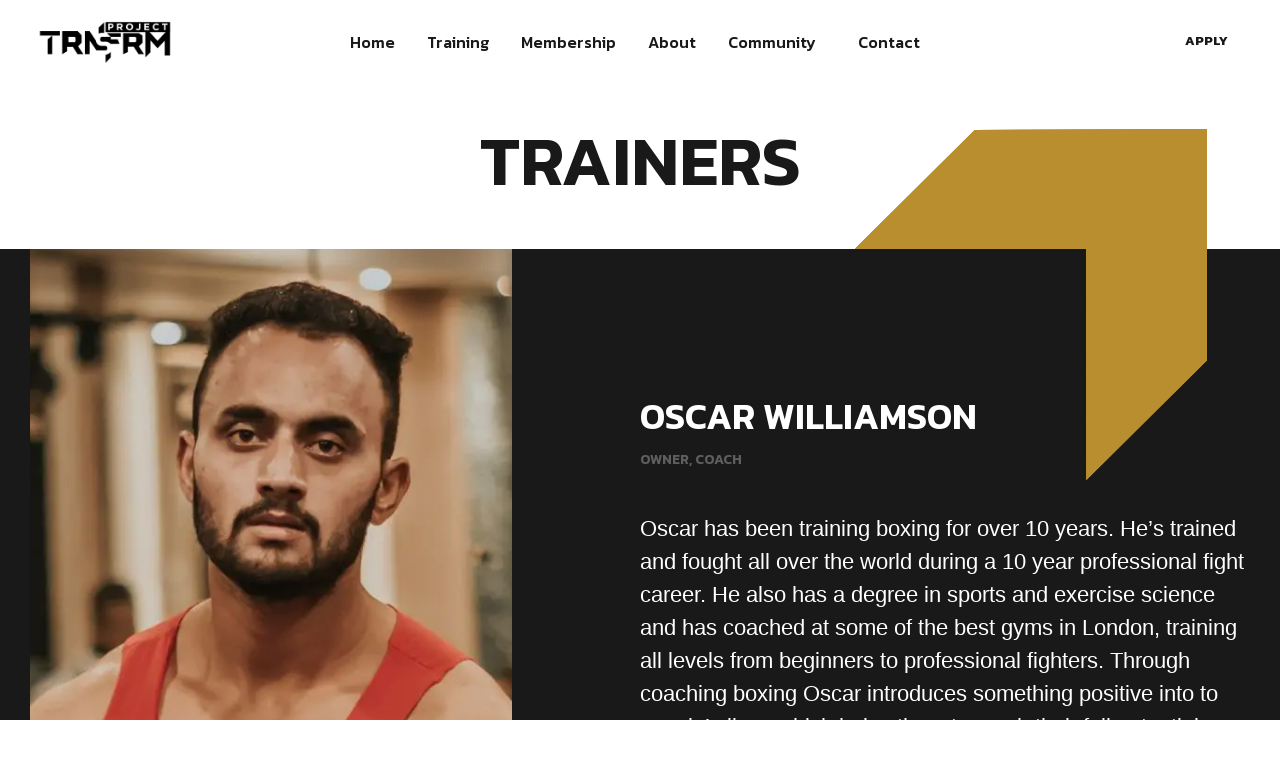

--- FILE ---
content_type: text/html; charset=UTF-8
request_url: https://projecttrnsfrm.com/oscar-williamson/
body_size: 15146
content:
<!DOCTYPE html>
<html lang="en-US" class="no-js">

<head>
	<meta charset="UTF-8" />
	<meta http-equiv="X-UA-Compatible" content="IE=edge" />
	<meta name="viewport" content="width=device-width, initial-scale=1">

	
	<title>Oscar Williamson &#8211; Project Trnsfrm &#8211; Old Bridge, NJ</title>
<style id="vamtam-theme-options">:root {--vamtam-default-bg-color:#fff;
--vamtam-default-line-color:rgba( var( --vamtam-accent-color-7-rgb ), 1 );
--vamtam-small-padding:20px;
--vamtam-horizontal-padding:50px;
--vamtam-vertical-padding:30px;
--vamtam-horizontal-padding-large:60px;
--vamtam-vertical-padding-large:60px;
--vamtam-no-border-link:none;
--vamtam-border-radius:0px;
--vamtam-border-radius-oval:0px;
--vamtam-border-radius-small:0px;
--vamtam-overlay-color:#000000;
--vamtam-overlay-color-hc:#ffffff;
--vamtam-box-outer-padding:60px;
--vamtam-body-link-regular:#191919;
--vamtam-body-link-visited:#191919;
--vamtam-body-link-hover:#000000;
--vamtam-body-link-active:#000000;
--vamtam-input-border-radius:0px 0px 0px 0px;
--vamtam-input-border-color:#191919;
--vamtam-btn-text-color:#191919;
--vamtam-btn-hover-text-color:#191919;
--vamtam-btn-bg-color:#D6FB0000;
--vamtam-site-max-width:1260px;
--vamtam-primary-font-color:#191919;
--vamtam-h1-color:#191919;
--vamtam-h2-color:#191919;
--vamtam-h3-color:#191919;
--vamtam-h4-color:#191919;
--vamtam-h5-color:#191919;
--vamtam-h6-color:#191919;
--vamtam-accent-color-1:#C29346;
--vamtam-accent-color-1-hc:#FFFFFF;
--vamtam-accent-color-1-rgb:194,147,70;
--vamtam-accent-color-2:#191919;
--vamtam-accent-color-2-hc:#FFFFFF;
--vamtam-accent-color-2-rgb:25,25,25;
--vamtam-accent-color-3:#5E5E5E;
--vamtam-accent-color-3-hc:#FFFFFF;
--vamtam-accent-color-3-rgb:94,94,94;
--vamtam-accent-color-4:#313131;
--vamtam-accent-color-4-hc:#FFFFFF;
--vamtam-accent-color-4-rgb:49,49,49;
--vamtam-accent-color-5:#FFFFFF;
--vamtam-accent-color-5-hc:#000000;
--vamtam-accent-color-5-rgb:255,255,255;
--vamtam-accent-color-6:#000000;
--vamtam-accent-color-6-hc:#FFFFFF;
--vamtam-accent-color-6-rgb:0,0,0;
--vamtam-accent-color-7:#EDEDED;
--vamtam-accent-color-7-hc:#000000;
--vamtam-accent-color-7-rgb:237,237,237;
--vamtam-accent-color-8:#929292;
--vamtam-accent-color-8-hc:#FFFFFF;
--vamtam-accent-color-8-rgb:146,146,146;
--vamtam-sticky-header-bg-color:#C29346;
--vamtam-primary-font-font-family:'Helvetica';
--vamtam-primary-font-font-size-desktop:16px;
--vamtam-primary-font-font-size-tablet:16px;
--vamtam-primary-font-font-size-phone:16px;
--vamtam-primary-font-line-height-desktop:1.375em;
--vamtam-primary-font-line-height-tablet:1.375em;
--vamtam-primary-font-line-height-phone:1.375em;
--vamtam-h1-font-family:'Kanit';
--vamtam-h1-font-weight:600;
--vamtam-h1-transform:uppercase;
--vamtam-h1-font-size-desktop:70px;
--vamtam-h1-font-size-tablet:65px;
--vamtam-h1-font-size-phone:50px;
--vamtam-h1-line-height-desktop:0.91em;
--vamtam-h1-line-height-tablet:0.91em;
--vamtam-h1-line-height-phone:0.91em;
--vamtam-h2-font-family:'Kanit';
--vamtam-h2-font-weight:700;
--vamtam-h2-transform:uppercase;
--vamtam-h2-font-size-desktop:60px;
--vamtam-h2-font-size-tablet:35px;
--vamtam-h2-font-size-phone:40px;
--vamtam-h2-line-height-desktop:0.86em;
--vamtam-h2-line-height-tablet:0.86em;
--vamtam-h2-line-height-phone:0.86em;
--vamtam-h2-letter-spacing-desktop:1px;
--vamtam-h2-letter-spacing-tablet:1px;
--vamtam-h2-letter-spacing-phone:1px;
--vamtam-h3-font-family:'Kanit';
--vamtam-h3-font-weight:600;
--vamtam-h3-transform:uppercase;
--vamtam-h3-font-size-desktop:36px;
--vamtam-h3-font-size-tablet:32px;
--vamtam-h3-font-size-phone:32px;
--vamtam-h3-line-height-desktop:0.95em;
--vamtam-h3-line-height-tablet:0.94em;
--vamtam-h3-line-height-phone:0.94em;
--vamtam-h4-font-family:'Kanit';
--vamtam-h4-font-weight:600;
--vamtam-h4-transform:uppercase;
--vamtam-h4-font-size-desktop:30px;
--vamtam-h4-font-size-tablet:30px;
--vamtam-h4-font-size-phone:30px;
--vamtam-h4-line-height-desktop:0.93em;
--vamtam-h4-line-height-tablet:0.93em;
--vamtam-h4-line-height-phone:0.93em;
--vamtam-h5-font-family:'Kanit';
--vamtam-h5-font-weight:600;
--vamtam-h5-font-size-desktop:20px;
--vamtam-h5-font-size-tablet:20px;
--vamtam-h5-font-size-phone:20px;
--vamtam-h5-line-height-desktop:1.1em;
--vamtam-h5-line-height-tablet:1.1em;
--vamtam-h5-line-height-phone:1.1em;
--vamtam-h6-font-family:'Kanit';
--vamtam-h6-font-weight:600;
--vamtam-h6-transform:uppercase;
--vamtam-h6-font-size-desktop:14px;
--vamtam-h6-font-size-tablet:14px;
--vamtam-h6-font-size-phone:14px;
--vamtam-h6-line-height-desktop:1em;
--vamtam-h6-line-height-tablet:1em;
--vamtam-h6-line-height-phone:1em;
--vamtam-icon-list-dot:'\e91b';
--vamtam-icon-runner:'\e900';
--vamtam-icon-arrow-left:'\e901';
--vamtam-icon-arrow-right:'\e902';
--vamtam-icon-arrow-top:'\e903';
--vamtam-icon-arrow-bottom:'\e907';
--vamtam-icon-arrow-top-right:'\e90d';
--vamtam-icon-quote-end:'\e908';
--vamtam-icon-quote-start:'\e909';
--vamtam-icon-plus:'\e90f';
--vamtam-icon-minus:'\e910';
--vamtam-icon-hug:'\e90e';
--vamtam-icon-kettlebell:'\e90a';
--vamtam-icon-dumbbell:'\e90b';
--vamtam-icon-hand-dumbbell:'\e90c';
--vamtam-icon-shopping-bag:'\e904';
--vamtam-icon-side-menu:'\e905';
--vamtam-icon-close:'\e906';
--vamtam-icon-menu-sport:'\e91c';
--vamtam-icon-avocado:'\e915';
--vamtam-icon-love-hands:'\e916';
--vamtam-icon-whistle:'\e917';
--vamtam-icon-target:'\e914';
--vamtam-icon-news:'\e912';
--vamtam-icon-check:'\e91a';
--vamtam-icon-arrow-down:'\e911';
--vamtam-loading-animation:url('https://projecttrnsfrm.com/wp-content/themes/f7/vamtam/assets/images/loader-ring.gif');
}</style><meta name='robots' content='max-image-preview:large' />
<link rel="alternate" type="application/rss+xml" title="Project Trnsfrm - Old Bridge, NJ &raquo; Feed" href="https://projecttrnsfrm.com/feed/" />
<link rel="alternate" type="application/rss+xml" title="Project Trnsfrm - Old Bridge, NJ &raquo; Comments Feed" href="https://projecttrnsfrm.com/comments/feed/" />
<script type="text/javascript">
/* <![CDATA[ */
window._wpemojiSettings = {"baseUrl":"https:\/\/s.w.org\/images\/core\/emoji\/15.0.3\/72x72\/","ext":".png","svgUrl":"https:\/\/s.w.org\/images\/core\/emoji\/15.0.3\/svg\/","svgExt":".svg","source":{"concatemoji":"https:\/\/projecttrnsfrm.com\/wp-includes\/js\/wp-emoji-release.min.js?ver=6.5.2"}};
/*! This file is auto-generated */
!function(i,n){var o,s,e;function c(e){try{var t={supportTests:e,timestamp:(new Date).valueOf()};sessionStorage.setItem(o,JSON.stringify(t))}catch(e){}}function p(e,t,n){e.clearRect(0,0,e.canvas.width,e.canvas.height),e.fillText(t,0,0);var t=new Uint32Array(e.getImageData(0,0,e.canvas.width,e.canvas.height).data),r=(e.clearRect(0,0,e.canvas.width,e.canvas.height),e.fillText(n,0,0),new Uint32Array(e.getImageData(0,0,e.canvas.width,e.canvas.height).data));return t.every(function(e,t){return e===r[t]})}function u(e,t,n){switch(t){case"flag":return n(e,"\ud83c\udff3\ufe0f\u200d\u26a7\ufe0f","\ud83c\udff3\ufe0f\u200b\u26a7\ufe0f")?!1:!n(e,"\ud83c\uddfa\ud83c\uddf3","\ud83c\uddfa\u200b\ud83c\uddf3")&&!n(e,"\ud83c\udff4\udb40\udc67\udb40\udc62\udb40\udc65\udb40\udc6e\udb40\udc67\udb40\udc7f","\ud83c\udff4\u200b\udb40\udc67\u200b\udb40\udc62\u200b\udb40\udc65\u200b\udb40\udc6e\u200b\udb40\udc67\u200b\udb40\udc7f");case"emoji":return!n(e,"\ud83d\udc26\u200d\u2b1b","\ud83d\udc26\u200b\u2b1b")}return!1}function f(e,t,n){var r="undefined"!=typeof WorkerGlobalScope&&self instanceof WorkerGlobalScope?new OffscreenCanvas(300,150):i.createElement("canvas"),a=r.getContext("2d",{willReadFrequently:!0}),o=(a.textBaseline="top",a.font="600 32px Arial",{});return e.forEach(function(e){o[e]=t(a,e,n)}),o}function t(e){var t=i.createElement("script");t.src=e,t.defer=!0,i.head.appendChild(t)}"undefined"!=typeof Promise&&(o="wpEmojiSettingsSupports",s=["flag","emoji"],n.supports={everything:!0,everythingExceptFlag:!0},e=new Promise(function(e){i.addEventListener("DOMContentLoaded",e,{once:!0})}),new Promise(function(t){var n=function(){try{var e=JSON.parse(sessionStorage.getItem(o));if("object"==typeof e&&"number"==typeof e.timestamp&&(new Date).valueOf()<e.timestamp+604800&&"object"==typeof e.supportTests)return e.supportTests}catch(e){}return null}();if(!n){if("undefined"!=typeof Worker&&"undefined"!=typeof OffscreenCanvas&&"undefined"!=typeof URL&&URL.createObjectURL&&"undefined"!=typeof Blob)try{var e="postMessage("+f.toString()+"("+[JSON.stringify(s),u.toString(),p.toString()].join(",")+"));",r=new Blob([e],{type:"text/javascript"}),a=new Worker(URL.createObjectURL(r),{name:"wpTestEmojiSupports"});return void(a.onmessage=function(e){c(n=e.data),a.terminate(),t(n)})}catch(e){}c(n=f(s,u,p))}t(n)}).then(function(e){for(var t in e)n.supports[t]=e[t],n.supports.everything=n.supports.everything&&n.supports[t],"flag"!==t&&(n.supports.everythingExceptFlag=n.supports.everythingExceptFlag&&n.supports[t]);n.supports.everythingExceptFlag=n.supports.everythingExceptFlag&&!n.supports.flag,n.DOMReady=!1,n.readyCallback=function(){n.DOMReady=!0}}).then(function(){return e}).then(function(){var e;n.supports.everything||(n.readyCallback(),(e=n.source||{}).concatemoji?t(e.concatemoji):e.wpemoji&&e.twemoji&&(t(e.twemoji),t(e.wpemoji)))}))}((window,document),window._wpemojiSettings);
/* ]]> */
</script>
<link rel='stylesheet' id='sbi_styles-css' href='https://projecttrnsfrm.com/wp-content/plugins/instagram-feed/css/sbi-styles.min.css?ver=6.1.2' type='text/css' media='all' />
<style id='wp-emoji-styles-inline-css' type='text/css'>

	img.wp-smiley, img.emoji {
		display: inline !important;
		border: none !important;
		box-shadow: none !important;
		height: 1em !important;
		width: 1em !important;
		margin: 0 0.07em !important;
		vertical-align: -0.1em !important;
		background: none !important;
		padding: 0 !important;
	}
</style>
<link rel='stylesheet' id='wp-block-library-css' href='https://projecttrnsfrm.com/wp-includes/css/dist/block-library/style.min.css?ver=6.5.2' type='text/css' media='all' />
<style id='classic-theme-styles-inline-css' type='text/css'>
/*! This file is auto-generated */
.wp-block-button__link{color:#fff;background-color:#32373c;border-radius:9999px;box-shadow:none;text-decoration:none;padding:calc(.667em + 2px) calc(1.333em + 2px);font-size:1.125em}.wp-block-file__button{background:#32373c;color:#fff;text-decoration:none}
</style>
<style id='global-styles-inline-css' type='text/css'>
body{--wp--preset--color--black: #000000;--wp--preset--color--cyan-bluish-gray: #abb8c3;--wp--preset--color--white: #ffffff;--wp--preset--color--pale-pink: #f78da7;--wp--preset--color--vivid-red: #cf2e2e;--wp--preset--color--luminous-vivid-orange: #ff6900;--wp--preset--color--luminous-vivid-amber: #fcb900;--wp--preset--color--light-green-cyan: #7bdcb5;--wp--preset--color--vivid-green-cyan: #00d084;--wp--preset--color--pale-cyan-blue: #8ed1fc;--wp--preset--color--vivid-cyan-blue: #0693e3;--wp--preset--color--vivid-purple: #9b51e0;--wp--preset--gradient--vivid-cyan-blue-to-vivid-purple: linear-gradient(135deg,rgba(6,147,227,1) 0%,rgb(155,81,224) 100%);--wp--preset--gradient--light-green-cyan-to-vivid-green-cyan: linear-gradient(135deg,rgb(122,220,180) 0%,rgb(0,208,130) 100%);--wp--preset--gradient--luminous-vivid-amber-to-luminous-vivid-orange: linear-gradient(135deg,rgba(252,185,0,1) 0%,rgba(255,105,0,1) 100%);--wp--preset--gradient--luminous-vivid-orange-to-vivid-red: linear-gradient(135deg,rgba(255,105,0,1) 0%,rgb(207,46,46) 100%);--wp--preset--gradient--very-light-gray-to-cyan-bluish-gray: linear-gradient(135deg,rgb(238,238,238) 0%,rgb(169,184,195) 100%);--wp--preset--gradient--cool-to-warm-spectrum: linear-gradient(135deg,rgb(74,234,220) 0%,rgb(151,120,209) 20%,rgb(207,42,186) 40%,rgb(238,44,130) 60%,rgb(251,105,98) 80%,rgb(254,248,76) 100%);--wp--preset--gradient--blush-light-purple: linear-gradient(135deg,rgb(255,206,236) 0%,rgb(152,150,240) 100%);--wp--preset--gradient--blush-bordeaux: linear-gradient(135deg,rgb(254,205,165) 0%,rgb(254,45,45) 50%,rgb(107,0,62) 100%);--wp--preset--gradient--luminous-dusk: linear-gradient(135deg,rgb(255,203,112) 0%,rgb(199,81,192) 50%,rgb(65,88,208) 100%);--wp--preset--gradient--pale-ocean: linear-gradient(135deg,rgb(255,245,203) 0%,rgb(182,227,212) 50%,rgb(51,167,181) 100%);--wp--preset--gradient--electric-grass: linear-gradient(135deg,rgb(202,248,128) 0%,rgb(113,206,126) 100%);--wp--preset--gradient--midnight: linear-gradient(135deg,rgb(2,3,129) 0%,rgb(40,116,252) 100%);--wp--preset--font-size--small: 13px;--wp--preset--font-size--medium: 20px;--wp--preset--font-size--large: 36px;--wp--preset--font-size--x-large: 42px;--wp--preset--spacing--20: 0.44rem;--wp--preset--spacing--30: 0.67rem;--wp--preset--spacing--40: 1rem;--wp--preset--spacing--50: 1.5rem;--wp--preset--spacing--60: 2.25rem;--wp--preset--spacing--70: 3.38rem;--wp--preset--spacing--80: 5.06rem;--wp--preset--shadow--natural: 6px 6px 9px rgba(0, 0, 0, 0.2);--wp--preset--shadow--deep: 12px 12px 50px rgba(0, 0, 0, 0.4);--wp--preset--shadow--sharp: 6px 6px 0px rgba(0, 0, 0, 0.2);--wp--preset--shadow--outlined: 6px 6px 0px -3px rgba(255, 255, 255, 1), 6px 6px rgba(0, 0, 0, 1);--wp--preset--shadow--crisp: 6px 6px 0px rgba(0, 0, 0, 1);}:where(.is-layout-flex){gap: 0.5em;}:where(.is-layout-grid){gap: 0.5em;}body .is-layout-flow > .alignleft{float: left;margin-inline-start: 0;margin-inline-end: 2em;}body .is-layout-flow > .alignright{float: right;margin-inline-start: 2em;margin-inline-end: 0;}body .is-layout-flow > .aligncenter{margin-left: auto !important;margin-right: auto !important;}body .is-layout-constrained > .alignleft{float: left;margin-inline-start: 0;margin-inline-end: 2em;}body .is-layout-constrained > .alignright{float: right;margin-inline-start: 2em;margin-inline-end: 0;}body .is-layout-constrained > .aligncenter{margin-left: auto !important;margin-right: auto !important;}body .is-layout-constrained > :where(:not(.alignleft):not(.alignright):not(.alignfull)){max-width: var(--wp--style--global--content-size);margin-left: auto !important;margin-right: auto !important;}body .is-layout-constrained > .alignwide{max-width: var(--wp--style--global--wide-size);}body .is-layout-flex{display: flex;}body .is-layout-flex{flex-wrap: wrap;align-items: center;}body .is-layout-flex > *{margin: 0;}body .is-layout-grid{display: grid;}body .is-layout-grid > *{margin: 0;}:where(.wp-block-columns.is-layout-flex){gap: 2em;}:where(.wp-block-columns.is-layout-grid){gap: 2em;}:where(.wp-block-post-template.is-layout-flex){gap: 1.25em;}:where(.wp-block-post-template.is-layout-grid){gap: 1.25em;}.has-black-color{color: var(--wp--preset--color--black) !important;}.has-cyan-bluish-gray-color{color: var(--wp--preset--color--cyan-bluish-gray) !important;}.has-white-color{color: var(--wp--preset--color--white) !important;}.has-pale-pink-color{color: var(--wp--preset--color--pale-pink) !important;}.has-vivid-red-color{color: var(--wp--preset--color--vivid-red) !important;}.has-luminous-vivid-orange-color{color: var(--wp--preset--color--luminous-vivid-orange) !important;}.has-luminous-vivid-amber-color{color: var(--wp--preset--color--luminous-vivid-amber) !important;}.has-light-green-cyan-color{color: var(--wp--preset--color--light-green-cyan) !important;}.has-vivid-green-cyan-color{color: var(--wp--preset--color--vivid-green-cyan) !important;}.has-pale-cyan-blue-color{color: var(--wp--preset--color--pale-cyan-blue) !important;}.has-vivid-cyan-blue-color{color: var(--wp--preset--color--vivid-cyan-blue) !important;}.has-vivid-purple-color{color: var(--wp--preset--color--vivid-purple) !important;}.has-black-background-color{background-color: var(--wp--preset--color--black) !important;}.has-cyan-bluish-gray-background-color{background-color: var(--wp--preset--color--cyan-bluish-gray) !important;}.has-white-background-color{background-color: var(--wp--preset--color--white) !important;}.has-pale-pink-background-color{background-color: var(--wp--preset--color--pale-pink) !important;}.has-vivid-red-background-color{background-color: var(--wp--preset--color--vivid-red) !important;}.has-luminous-vivid-orange-background-color{background-color: var(--wp--preset--color--luminous-vivid-orange) !important;}.has-luminous-vivid-amber-background-color{background-color: var(--wp--preset--color--luminous-vivid-amber) !important;}.has-light-green-cyan-background-color{background-color: var(--wp--preset--color--light-green-cyan) !important;}.has-vivid-green-cyan-background-color{background-color: var(--wp--preset--color--vivid-green-cyan) !important;}.has-pale-cyan-blue-background-color{background-color: var(--wp--preset--color--pale-cyan-blue) !important;}.has-vivid-cyan-blue-background-color{background-color: var(--wp--preset--color--vivid-cyan-blue) !important;}.has-vivid-purple-background-color{background-color: var(--wp--preset--color--vivid-purple) !important;}.has-black-border-color{border-color: var(--wp--preset--color--black) !important;}.has-cyan-bluish-gray-border-color{border-color: var(--wp--preset--color--cyan-bluish-gray) !important;}.has-white-border-color{border-color: var(--wp--preset--color--white) !important;}.has-pale-pink-border-color{border-color: var(--wp--preset--color--pale-pink) !important;}.has-vivid-red-border-color{border-color: var(--wp--preset--color--vivid-red) !important;}.has-luminous-vivid-orange-border-color{border-color: var(--wp--preset--color--luminous-vivid-orange) !important;}.has-luminous-vivid-amber-border-color{border-color: var(--wp--preset--color--luminous-vivid-amber) !important;}.has-light-green-cyan-border-color{border-color: var(--wp--preset--color--light-green-cyan) !important;}.has-vivid-green-cyan-border-color{border-color: var(--wp--preset--color--vivid-green-cyan) !important;}.has-pale-cyan-blue-border-color{border-color: var(--wp--preset--color--pale-cyan-blue) !important;}.has-vivid-cyan-blue-border-color{border-color: var(--wp--preset--color--vivid-cyan-blue) !important;}.has-vivid-purple-border-color{border-color: var(--wp--preset--color--vivid-purple) !important;}.has-vivid-cyan-blue-to-vivid-purple-gradient-background{background: var(--wp--preset--gradient--vivid-cyan-blue-to-vivid-purple) !important;}.has-light-green-cyan-to-vivid-green-cyan-gradient-background{background: var(--wp--preset--gradient--light-green-cyan-to-vivid-green-cyan) !important;}.has-luminous-vivid-amber-to-luminous-vivid-orange-gradient-background{background: var(--wp--preset--gradient--luminous-vivid-amber-to-luminous-vivid-orange) !important;}.has-luminous-vivid-orange-to-vivid-red-gradient-background{background: var(--wp--preset--gradient--luminous-vivid-orange-to-vivid-red) !important;}.has-very-light-gray-to-cyan-bluish-gray-gradient-background{background: var(--wp--preset--gradient--very-light-gray-to-cyan-bluish-gray) !important;}.has-cool-to-warm-spectrum-gradient-background{background: var(--wp--preset--gradient--cool-to-warm-spectrum) !important;}.has-blush-light-purple-gradient-background{background: var(--wp--preset--gradient--blush-light-purple) !important;}.has-blush-bordeaux-gradient-background{background: var(--wp--preset--gradient--blush-bordeaux) !important;}.has-luminous-dusk-gradient-background{background: var(--wp--preset--gradient--luminous-dusk) !important;}.has-pale-ocean-gradient-background{background: var(--wp--preset--gradient--pale-ocean) !important;}.has-electric-grass-gradient-background{background: var(--wp--preset--gradient--electric-grass) !important;}.has-midnight-gradient-background{background: var(--wp--preset--gradient--midnight) !important;}.has-small-font-size{font-size: var(--wp--preset--font-size--small) !important;}.has-medium-font-size{font-size: var(--wp--preset--font-size--medium) !important;}.has-large-font-size{font-size: var(--wp--preset--font-size--large) !important;}.has-x-large-font-size{font-size: var(--wp--preset--font-size--x-large) !important;}
.wp-block-navigation a:where(:not(.wp-element-button)){color: inherit;}
:where(.wp-block-post-template.is-layout-flex){gap: 1.25em;}:where(.wp-block-post-template.is-layout-grid){gap: 1.25em;}
:where(.wp-block-columns.is-layout-flex){gap: 2em;}:where(.wp-block-columns.is-layout-grid){gap: 2em;}
.wp-block-pullquote{font-size: 1.5em;line-height: 1.6;}
</style>
<link rel='stylesheet' id='elementor-icons-css' href='https://projecttrnsfrm.com/wp-content/plugins/elementor/assets/lib/eicons/css/elementor-icons.min.css?ver=5.18.0' type='text/css' media='all' />
<link rel='stylesheet' id='elementor-frontend-css' href='https://projecttrnsfrm.com/wp-content/plugins/elementor/assets/css/frontend.min.css?ver=3.11.4' type='text/css' media='all' />
<link rel='stylesheet' id='swiper-css' href='https://projecttrnsfrm.com/wp-content/plugins/elementor/assets/lib/swiper/css/swiper.min.css?ver=5.3.6' type='text/css' media='all' />
<link rel='stylesheet' id='elementor-post-4-css' href='https://projecttrnsfrm.com/wp-content/uploads/elementor/css/post-4.css?ver=1678643771' type='text/css' media='all' />
<link rel='stylesheet' id='elementor-pro-css' href='https://projecttrnsfrm.com/wp-content/plugins/elementor-pro/assets/css/frontend.min.css?ver=3.11.5' type='text/css' media='all' />
<link rel='stylesheet' id='elementor-icons-theme-icons-css' href='http://projecttrnsfrm.com/wp-content/uploads/elementor/custom-icons/theme-icons/style.css?ver=1.0.0' type='text/css' media='all' />
<link rel='stylesheet' id='font-awesome-5-all-css' href='https://projecttrnsfrm.com/wp-content/plugins/elementor/assets/lib/font-awesome/css/all.min.css?ver=3.11.4' type='text/css' media='all' />
<link rel='stylesheet' id='font-awesome-4-shim-css' href='https://projecttrnsfrm.com/wp-content/plugins/elementor/assets/lib/font-awesome/css/v4-shims.min.css?ver=3.11.4' type='text/css' media='all' />
<link rel='stylesheet' id='elementor-post-5663-css' href='https://projecttrnsfrm.com/wp-content/uploads/elementor/css/post-5663.css?ver=1678823140' type='text/css' media='all' />
<link rel='stylesheet' id='elementor-post-16668-css' href='https://projecttrnsfrm.com/wp-content/uploads/elementor/css/post-16668.css?ver=1678643772' type='text/css' media='all' />
<link rel='stylesheet' id='elementor-post-284-css' href='https://projecttrnsfrm.com/wp-content/uploads/elementor/css/post-284.css?ver=1760982175' type='text/css' media='all' />
<link rel='stylesheet' id='elementor-post-987982-css' href='https://projecttrnsfrm.com/wp-content/uploads/elementor/css/post-987982.css?ver=1678643772' type='text/css' media='all' />
<link rel='stylesheet' id='elementor-post-3237-css' href='https://projecttrnsfrm.com/wp-content/uploads/elementor/css/post-3237.css?ver=1678643772' type='text/css' media='all' />
<link rel='stylesheet' id='vamtam-front-all-css' href='https://projecttrnsfrm.com/wp-content/themes/f7/vamtam/assets/css/dist/all.css?ver=1678644073' type='text/css' media='all' />
<style id='vamtam-front-all-inline-css' type='text/css'>

			@font-face {
				font-family: 'icomoon';
				src: url(https://projecttrnsfrm.com/wp-content/themes/f7/vamtam/assets/fonts/icons/icomoon.woff2) format('woff2'),
					 url( https://projecttrnsfrm.com/wp-content/themes/f7/vamtam/assets/fonts/icons/icomoon.woff) format('woff'),
					 url(https://projecttrnsfrm.com/wp-content/themes/f7/vamtam/assets/fonts/icons/icomoon.ttf) format('ttf');
				font-weight: normal;
				font-style: normal;
				font-display: swap;
			}
		
				@font-face {
					font-family: 'vamtam-theme';
					src: url(https://projecttrnsfrm.com/wp-content/themes/f7/vamtam/assets/fonts/theme-icons/theme-icons.woff2) format('woff2'),
						url(https://projecttrnsfrm.com/wp-content/themes/f7/vamtam/assets/fonts/theme-icons/theme-icons.woff) format('woff');
					font-weight: normal;
					font-style: normal;
					font-display: swap;
				}
			
</style>
<link rel='stylesheet' id='my-child-theme-style-css' href='https://projecttrnsfrm.com/wp-content/themes/f7-child/style.css?ver=6.5.2' type='text/css' media='all' />
<link rel='stylesheet' id='vamtam-theme-layout-max-low-css' href='https://projecttrnsfrm.com/wp-content/themes/f7/vamtam/assets/css/dist/responsive/layout-max-low.css?ver=1678644073' type='text/css' media='(min-width: 1025px) and (max-width: 1260px)' />
<link rel='stylesheet' id='vamtam-theme-layout-max-css' href='https://projecttrnsfrm.com/wp-content/themes/f7/vamtam/assets/css/dist/responsive/layout-max.css?ver=1678644073' type='text/css' media='(min-width: 1025px)' />
<link rel='stylesheet' id='vamtam-theme-layout-below-max-css' href='https://projecttrnsfrm.com/wp-content/themes/f7/vamtam/assets/css/dist/responsive/layout-below-max.css?ver=1678644073' type='text/css' media='(max-width: 1024px)' />
<link rel='stylesheet' id='vamtam-theme-layout-small-css' href='https://projecttrnsfrm.com/wp-content/themes/f7/vamtam/assets/css/dist/responsive/layout-small.css?ver=1678644073' type='text/css' media='(max-width: 767px)' />
<link rel='stylesheet' id='google-fonts-1-css' href='https://fonts.googleapis.com/css?family=Kanit%3A100%2C100italic%2C200%2C200italic%2C300%2C300italic%2C400%2C400italic%2C500%2C500italic%2C600%2C600italic%2C700%2C700italic%2C800%2C800italic%2C900%2C900italic&#038;display=auto&#038;ver=6.5.2' type='text/css' media='all' />
<link rel='stylesheet' id='elementor-icons-shared-0-css' href='https://projecttrnsfrm.com/wp-content/plugins/elementor/assets/lib/font-awesome/css/fontawesome.min.css?ver=5.15.3' type='text/css' media='all' />
<link rel='stylesheet' id='elementor-icons-fa-brands-css' href='https://projecttrnsfrm.com/wp-content/plugins/elementor/assets/lib/font-awesome/css/brands.min.css?ver=5.15.3' type='text/css' media='all' />
<link rel='stylesheet' id='elementor-icons-fa-solid-css' href='https://projecttrnsfrm.com/wp-content/plugins/elementor/assets/lib/font-awesome/css/solid.min.css?ver=5.15.3' type='text/css' media='all' />
<link rel="preconnect" href="https://fonts.gstatic.com/" crossorigin><script type="text/javascript" src="https://projecttrnsfrm.com/wp-includes/js/jquery/jquery.min.js?ver=3.7.1" id="jquery-core-js"></script>
<script type="text/javascript" src="https://projecttrnsfrm.com/wp-includes/js/jquery/jquery-migrate.min.js?ver=3.4.1" id="jquery-migrate-js"></script>
<script type="text/javascript" src="https://projecttrnsfrm.com/wp-content/plugins/elementor/assets/lib/font-awesome/js/v4-shims.min.js?ver=3.11.4" id="font-awesome-4-shim-js"></script>
<link rel="https://api.w.org/" href="https://projecttrnsfrm.com/wp-json/" /><link rel="alternate" type="application/json" href="https://projecttrnsfrm.com/wp-json/wp/v2/pages/5663" /><link rel="EditURI" type="application/rsd+xml" title="RSD" href="https://projecttrnsfrm.com/xmlrpc.php?rsd" />
<meta name="generator" content="WordPress 6.5.2" />
<link rel="canonical" href="https://projecttrnsfrm.com/oscar-williamson/" />
<link rel='shortlink' href='https://projecttrnsfrm.com/?p=5663' />
<link rel="alternate" type="application/json+oembed" href="https://projecttrnsfrm.com/wp-json/oembed/1.0/embed?url=https%3A%2F%2Fprojecttrnsfrm.com%2Foscar-williamson%2F" />
<link rel="alternate" type="text/xml+oembed" href="https://projecttrnsfrm.com/wp-json/oembed/1.0/embed?url=https%3A%2F%2Fprojecttrnsfrm.com%2Foscar-williamson%2F&#038;format=xml" />
<script type="text/javascript" src="https://www.bugherd.com/sidebarv2.js?apikey=pl3cvfuuyyzzp662qy5e1a" async="true"></script><div id="referrizer-popup-widget" data-aid="6aec590e1283b360c23c86d2cbfdda24"></div><script src="https://widget.referrizer.com/offer/popup-voucher.js"></script><meta name="generator" content="Elementor 3.11.4; features: e_dom_optimization, e_optimized_assets_loading, a11y_improvements, additional_custom_breakpoints; settings: css_print_method-external, google_font-enabled, font_display-auto">
<link rel="icon" href="https://projecttrnsfrm.com/wp-content/uploads/2022/11/cropped-PT-Icon-32x32.png" sizes="32x32" />
<link rel="icon" href="https://projecttrnsfrm.com/wp-content/uploads/2022/11/cropped-PT-Icon-192x192.png" sizes="192x192" />
<link rel="apple-touch-icon" href="https://projecttrnsfrm.com/wp-content/uploads/2022/11/cropped-PT-Icon-180x180.png" />
<meta name="msapplication-TileImage" content="https://projecttrnsfrm.com/wp-content/uploads/2022/11/cropped-PT-Icon-270x270.png" />
		<style type="text/css" id="wp-custom-css">
			@media (min-width: 1026px) and (max-width: 1260px){
  body.woocommerce.single.single-product .limit-wrapper {
      padding-left: 0px;
      padding-right: 0px;
  }
}

@media (max-width: 1025px){
  body.woocommerce.single.single-product .limit-wrapper {
      padding-left: 0px;
      padding-right: 0px;
  }
}

@media (max-width: 768px){
  body.woocommerce.single.single-product .limit-wrapper {
      padding-left: 0px;
      padding-right: 0px;
  }
}


/*added rules*/
.elementor-post-navigation .elementor-post-navigation__separator-wrapper{
	padding: 0 5px;
}

 @media(min-width: 1025px) and (max-width: 1340px){
    .woocommerce.woocommerce-cart .limit-wrapper {
    padding-right: 30px;
    }
    }

    @media(min-width: 1025px) and (max-width: 1340px){
   .woocommerce.woocommerce-checkout .limit-wrapper {
    padding-left: 30px;
    padding-right: 30px;
    }
    }

  @media (max-width: 768px){
    .woocommerce .cart-collaterals, .woocommerce .cart-collaterals {
    margin-left: 0 !important;
    margin-right: 0 !important;
    width: 100% !important;
    }
    }



   .woocommerce-Tabs-panel #reviews .form-submit input#submit{
    background-color: var( --e-global-color-vamtam_accent_1);
    }
    }

 .woocommerce-page #respond input#submit:hover{
    background-color: var( --e-global-color-vamtam_accent);
    }

.woocommerce-Tabs-panel--reviews .woocommerce-Reviews #review_form #respond .form-submit input#submit:hover{
    background-color: var( --e-global-color-vamtam_accent_6) !important;
	color: var( --e-global-color-vamtam_accent_5) !important;
	text-decoration: underline;
    }

/*end added rules*/
   
		</style>
		</head>
<body class="page-template-default page page-id-5663 wp-custom-logo wp-embed-responsive full header-layout-logo-menu has-page-header no-middle-header responsive-layout vamtam-is-elementor elementor-active elementor-pro-active vamtam-wc-cart-empty wc-product-gallery-slider-active layout-full elementor-default elementor-kit-4 elementor-page elementor-page-5663">
	<div id="top"></div>
	
			<div data-elementor-type="header" data-elementor-id="16668" class="elementor elementor-16668 elementor-location-header">
								<section class="elementor-section elementor-top-section elementor-element elementor-element-21d04c6b elementor-section-content-middle elementor-section-height-min-height elementor-hidden-tablet elementor-hidden-mobile elementor-section-full_width vamtam-sticky-header  elementor-section-height-default elementor-section-items-middle elementor-invisible" data-id="21d04c6b" data-element_type="section" data-settings="{&quot;background_background&quot;:&quot;classic&quot;,&quot;sticky_on&quot;:[&quot;desktop&quot;],&quot;animation&quot;:&quot;fadeIn&quot;,&quot;animation_tablet&quot;:&quot;none&quot;,&quot;animation_mobile&quot;:&quot;none&quot;,&quot;sticky_effects_offset&quot;:50,&quot;sticky&quot;:&quot;top&quot;,&quot;sticky_offset&quot;:0}">
						<div class="elementor-container elementor-column-gap-narrow">
					<div class="elementor-column elementor-col-33 elementor-top-column elementor-element elementor-element-1996235b" data-id="1996235b" data-element_type="column">
			<div class="elementor-widget-wrap elementor-element-populated">
								<div class="elementor-element elementor-element-4c3d2527 elementor-widget elementor-widget-theme-site-logo elementor-widget-image" data-id="4c3d2527" data-element_type="widget" data-widget_type="theme-site-logo.default">
				<div class="elementor-widget-container">
											<a href="https://projecttrnsfrm.com">
			<img width="350" height="100" src="https://projecttrnsfrm.com/wp-content/uploads/2020/12/PT-Logo.png" class="attachment-full size-full wp-image-987671" alt="" srcset="https://projecttrnsfrm.com/wp-content/uploads/2020/12/PT-Logo.png 350w, https://projecttrnsfrm.com/wp-content/uploads/2020/12/PT-Logo-300x86.png 300w" sizes="(max-width: 350px) 100vw, 350px" />				</a>
											</div>
				</div>
					</div>
		</div>
				<div class="elementor-column elementor-col-33 elementor-top-column elementor-element elementor-element-5126c10" data-id="5126c10" data-element_type="column">
			<div class="elementor-widget-wrap elementor-element-populated">
								<div class="elementor-element elementor-element-7f239880 elementor-nav-menu__align-center elementor-widget__width-auto elementor-widget-mobile__width-auto elementor-nav-menu--stretch elementor-nav-menu--dropdown-tablet elementor-nav-menu__text-align-aside elementor-nav-menu--toggle elementor-nav-menu--burger vamtam-has-mobile-disable-scroll elementor-widget elementor-widget-nav-menu" data-id="7f239880" data-element_type="widget" data-settings="{&quot;full_width&quot;:&quot;stretch&quot;,&quot;submenu_icon&quot;:{&quot;value&quot;:&quot;&lt;i class=\&quot;\&quot;&gt;&lt;\/i&gt;&quot;,&quot;library&quot;:&quot;&quot;},&quot;layout&quot;:&quot;horizontal&quot;,&quot;toggle&quot;:&quot;burger&quot;}" data-widget_type="nav-menu.default">
				<div class="elementor-widget-container">
						<nav class="elementor-nav-menu--main elementor-nav-menu__container elementor-nav-menu--layout-horizontal e--pointer-underline e--pointer-underline-theme">
				<ul id="menu-1-7f239880" class="elementor-nav-menu"><li class="menu-item menu-item-type-post_type menu-item-object-page menu-item-home menu-item-20301"><a href="https://projecttrnsfrm.com/" class="elementor-item">Home</a></li>
<li class="vamtam-menu-click-on-hover mega-menu menu-item menu-item-type-custom menu-item-object-custom menu-item-20241"><a href="#" class="elementor-item elementor-item-anchor">Training</a></li>
<li class="menu-item menu-item-type-post_type menu-item-object-page menu-item-20298"><a href="https://projecttrnsfrm.com/membership/" class="elementor-item">Membership</a></li>
<li class="menu-item menu-item-type-post_type menu-item-object-page menu-item-20302"><a href="https://projecttrnsfrm.com/about/" class="elementor-item">About</a></li>
<li class="menu-item menu-item-type-custom menu-item-object-custom menu-item-has-children menu-item-20243"><a href="#" class="elementor-item elementor-item-anchor">Community</a>
<ul class="sub-menu elementor-nav-menu--dropdown">
	<li class="menu-item menu-item-type-post_type menu-item-object-page menu-item-20293"><a href="https://projecttrnsfrm.com/blog/" class="elementor-sub-item">TRNSFRMation Blog</a></li>
</ul>
</li>
<li class="menu-item menu-item-type-post_type menu-item-object-page menu-item-20289"><a href="https://projecttrnsfrm.com/contact/" class="elementor-item">Contact</a></li>
</ul>			</nav>
					<div class="elementor-menu-toggle" role="button" tabindex="0" aria-label="Menu Toggle" aria-expanded="false">
			<i aria-hidden="true" role="presentation" class="elementor-menu-toggle__icon--open eicon-menu-bar"></i><i aria-hidden="true" role="presentation" class="elementor-menu-toggle__icon--close eicon-close"></i>			<span class="elementor-screen-only">Menu</span>
		</div>
					<nav class="elementor-nav-menu--dropdown elementor-nav-menu__container" aria-hidden="true">
				<ul id="menu-2-7f239880" class="elementor-nav-menu"><li class="menu-item menu-item-type-post_type menu-item-object-page menu-item-home menu-item-20301"><a href="https://projecttrnsfrm.com/" class="elementor-item" tabindex="-1">Home</a></li>
<li class="vamtam-menu-click-on-hover mega-menu menu-item menu-item-type-custom menu-item-object-custom menu-item-20241"><a href="#" class="elementor-item elementor-item-anchor" tabindex="-1">Training</a></li>
<li class="menu-item menu-item-type-post_type menu-item-object-page menu-item-20298"><a href="https://projecttrnsfrm.com/membership/" class="elementor-item" tabindex="-1">Membership</a></li>
<li class="menu-item menu-item-type-post_type menu-item-object-page menu-item-20302"><a href="https://projecttrnsfrm.com/about/" class="elementor-item" tabindex="-1">About</a></li>
<li class="menu-item menu-item-type-custom menu-item-object-custom menu-item-has-children menu-item-20243"><a href="#" class="elementor-item elementor-item-anchor" tabindex="-1">Community</a>
<ul class="sub-menu elementor-nav-menu--dropdown">
	<li class="menu-item menu-item-type-post_type menu-item-object-page menu-item-20293"><a href="https://projecttrnsfrm.com/blog/" class="elementor-sub-item" tabindex="-1">TRNSFRMation Blog</a></li>
</ul>
</li>
<li class="menu-item menu-item-type-post_type menu-item-object-page menu-item-20289"><a href="https://projecttrnsfrm.com/contact/" class="elementor-item" tabindex="-1">Contact</a></li>
</ul>			</nav>
				</div>
				</div>
					</div>
		</div>
				<div class="elementor-column elementor-col-33 elementor-top-column elementor-element elementor-element-43f081b7" data-id="43f081b7" data-element_type="column">
			<div class="elementor-widget-wrap elementor-element-populated">
								<div class="elementor-element elementor-element-a0a7b78 elementor-widget__width-auto vamtam-has-theme-style elementor-widget elementor-widget-button" data-id="a0a7b78" data-element_type="widget" data-widget_type="button.default">
				<div class="elementor-widget-container">
					<div class="elementor-button-wrapper">
			<a href="https://projecttrnsfrm.com/membership/" class="elementor-button-link elementor-button elementor-size-xs" role="button">
						<span class="elementor-button-content-wrapper">
							<span class="elementor-button-icon elementor-align-icon-left">
				<i aria-hidden="true" class="vamtamtheme- vamtam-theme-arrow-right"></i>			</span>
						<span class="elementor-button-text">APPLY</span>
		</span>
					</a>
		</div>
				</div>
				</div>
				<div class="elementor-element elementor-element-303c9fa elementor-widget__width-auto global-hide elementor-widget elementor-widget-button" data-id="303c9fa" data-element_type="widget" data-widget_type="button.default">
				<div class="elementor-widget-container">
					<div class="elementor-button-wrapper">
			<a href="#elementor-action%3Aaction%3Dpopup%3Aopen%26settings%3DeyJpZCI6IjUzMjgiLCJ0b2dnbGUiOmZhbHNlLCJhbGlnbl93aXRoX3BhcmVudCI6IiJ9" class="elementor-button-link elementor-button elementor-size-xs elementor-animation-grow-rotate" role="button">
						<span class="elementor-button-content-wrapper">
						<span class="elementor-button-text">Guest<br>pass</span>
		</span>
					</a>
		</div>
				</div>
				</div>
					</div>
		</div>
							</div>
		</section>
				<section class="elementor-section elementor-top-section elementor-element elementor-element-2ede2229 elementor-hidden-desktop elementor-section-boxed elementor-section-height-default elementor-section-height-default" data-id="2ede2229" data-element_type="section" data-settings="{&quot;background_background&quot;:&quot;classic&quot;}">
						<div class="elementor-container elementor-column-gap-default">
					<div class="elementor-column elementor-col-33 elementor-top-column elementor-element elementor-element-65cd7220" data-id="65cd7220" data-element_type="column" data-settings="{&quot;background_background&quot;:&quot;classic&quot;}">
			<div class="elementor-widget-wrap elementor-element-populated">
								<div class="elementor-element elementor-element-3d4b6f98 elementor-widget__width-auto elementor-widget elementor-widget-theme-site-logo elementor-widget-image" data-id="3d4b6f98" data-element_type="widget" data-widget_type="theme-site-logo.default">
				<div class="elementor-widget-container">
											<a href="https://projecttrnsfrm.com">
			<img width="350" height="100" src="https://projecttrnsfrm.com/wp-content/uploads/2020/12/PT-Logo.png" class="attachment-full size-full wp-image-987671" alt="" srcset="https://projecttrnsfrm.com/wp-content/uploads/2020/12/PT-Logo.png 350w, https://projecttrnsfrm.com/wp-content/uploads/2020/12/PT-Logo-300x86.png 300w" sizes="(max-width: 350px) 100vw, 350px" />				</a>
											</div>
				</div>
					</div>
		</div>
				<div class="elementor-column elementor-col-33 elementor-top-column elementor-element elementor-element-e3907a4 elementor-hidden-tablet" data-id="e3907a4" data-element_type="column" data-settings="{&quot;background_background&quot;:&quot;classic&quot;}">
			<div class="elementor-widget-wrap elementor-element-populated">
								<div class="elementor-element elementor-element-fcb7819 elementor-nav-menu__align-right elementor-widget__width-auto elementor-widget-mobile__width-auto elementor-nav-menu--stretch elementor-hidden-desktop elementor-nav-menu--dropdown-tablet elementor-nav-menu__text-align-aside elementor-nav-menu--toggle elementor-nav-menu--burger vamtam-has-mobile-disable-scroll elementor-widget elementor-widget-nav-menu" data-id="fcb7819" data-element_type="widget" data-settings="{&quot;full_width&quot;:&quot;stretch&quot;,&quot;submenu_icon&quot;:{&quot;value&quot;:&quot;&lt;i class=\&quot;fas e-plus-icon\&quot;&gt;&lt;\/i&gt;&quot;,&quot;library&quot;:&quot;&quot;},&quot;layout&quot;:&quot;horizontal&quot;,&quot;toggle&quot;:&quot;burger&quot;}" data-widget_type="nav-menu.default">
				<div class="elementor-widget-container">
						<nav class="elementor-nav-menu--main elementor-nav-menu__container elementor-nav-menu--layout-horizontal e--pointer-underline e--animation-slide">
				<ul id="menu-1-fcb7819" class="elementor-nav-menu"><li class="menu-item menu-item-type-post_type menu-item-object-page menu-item-home menu-item-988051"><a href="https://projecttrnsfrm.com/" class="elementor-item">Home</a></li>
<li class="menu-item menu-item-type-custom menu-item-object-custom menu-item-has-children menu-item-988057"><a href="#" class="elementor-item elementor-item-anchor">Training</a>
<ul class="sub-menu elementor-nav-menu--dropdown">
	<li class="menu-item menu-item-type-post_type menu-item-object-page menu-item-988058"><a href="https://projecttrnsfrm.com/1-on-1-training/" class="elementor-sub-item">1-on-1 Training</a></li>
	<li class="menu-item menu-item-type-post_type menu-item-object-page menu-item-988055"><a href="https://projecttrnsfrm.com/group-training/" class="elementor-sub-item">GROUP FITNESS TRAINING</a></li>
	<li class="menu-item menu-item-type-post_type menu-item-object-page menu-item-988056"><a href="https://projecttrnsfrm.com/sports-performance-training/" class="elementor-sub-item">Sports Performance Training</a></li>
	<li class="menu-item menu-item-type-post_type menu-item-object-page menu-item-988395"><a href="https://projecttrnsfrm.com/virtualtraining/" class="elementor-sub-item">Virtual Training</a></li>
</ul>
</li>
<li class="menu-item menu-item-type-post_type menu-item-object-page menu-item-988059"><a href="https://projecttrnsfrm.com/membership/" class="elementor-item">Membership</a></li>
<li class="menu-item menu-item-type-post_type menu-item-object-page menu-item-988052"><a href="https://projecttrnsfrm.com/about/" class="elementor-item">About</a></li>
<li class="menu-item menu-item-type-post_type menu-item-object-page menu-item-988061"><a href="https://projecttrnsfrm.com/blog/" class="elementor-item">Community</a></li>
<li class="menu-item menu-item-type-post_type menu-item-object-page menu-item-988053"><a href="https://projecttrnsfrm.com/contact/" class="elementor-item">Contact</a></li>
</ul>			</nav>
					<div class="elementor-menu-toggle" role="button" tabindex="0" aria-label="Menu Toggle" aria-expanded="false">
			<i aria-hidden="true" role="presentation" class="elementor-menu-toggle__icon--open eicon-menu-bar"></i><i aria-hidden="true" role="presentation" class="elementor-menu-toggle__icon--close eicon-close"></i>			<span class="elementor-screen-only">Menu</span>
		</div>
					<nav class="elementor-nav-menu--dropdown elementor-nav-menu__container" aria-hidden="true">
				<ul id="menu-2-fcb7819" class="elementor-nav-menu"><li class="menu-item menu-item-type-post_type menu-item-object-page menu-item-home menu-item-988051"><a href="https://projecttrnsfrm.com/" class="elementor-item" tabindex="-1">Home</a></li>
<li class="menu-item menu-item-type-custom menu-item-object-custom menu-item-has-children menu-item-988057"><a href="#" class="elementor-item elementor-item-anchor" tabindex="-1">Training</a>
<ul class="sub-menu elementor-nav-menu--dropdown">
	<li class="menu-item menu-item-type-post_type menu-item-object-page menu-item-988058"><a href="https://projecttrnsfrm.com/1-on-1-training/" class="elementor-sub-item" tabindex="-1">1-on-1 Training</a></li>
	<li class="menu-item menu-item-type-post_type menu-item-object-page menu-item-988055"><a href="https://projecttrnsfrm.com/group-training/" class="elementor-sub-item" tabindex="-1">GROUP FITNESS TRAINING</a></li>
	<li class="menu-item menu-item-type-post_type menu-item-object-page menu-item-988056"><a href="https://projecttrnsfrm.com/sports-performance-training/" class="elementor-sub-item" tabindex="-1">Sports Performance Training</a></li>
	<li class="menu-item menu-item-type-post_type menu-item-object-page menu-item-988395"><a href="https://projecttrnsfrm.com/virtualtraining/" class="elementor-sub-item" tabindex="-1">Virtual Training</a></li>
</ul>
</li>
<li class="menu-item menu-item-type-post_type menu-item-object-page menu-item-988059"><a href="https://projecttrnsfrm.com/membership/" class="elementor-item" tabindex="-1">Membership</a></li>
<li class="menu-item menu-item-type-post_type menu-item-object-page menu-item-988052"><a href="https://projecttrnsfrm.com/about/" class="elementor-item" tabindex="-1">About</a></li>
<li class="menu-item menu-item-type-post_type menu-item-object-page menu-item-988061"><a href="https://projecttrnsfrm.com/blog/" class="elementor-item" tabindex="-1">Community</a></li>
<li class="menu-item menu-item-type-post_type menu-item-object-page menu-item-988053"><a href="https://projecttrnsfrm.com/contact/" class="elementor-item" tabindex="-1">Contact</a></li>
</ul>			</nav>
				</div>
				</div>
					</div>
		</div>
				<div class="elementor-column elementor-col-33 elementor-top-column elementor-element elementor-element-4b8b9c88" data-id="4b8b9c88" data-element_type="column" data-settings="{&quot;background_background&quot;:&quot;classic&quot;}">
			<div class="elementor-widget-wrap elementor-element-populated">
								<div class="elementor-element elementor-element-3335bc07 elementor-tablet-align-justify elementor-widget elementor-widget-button" data-id="3335bc07" data-element_type="widget" data-widget_type="button.default">
				<div class="elementor-widget-container">
					<div class="elementor-button-wrapper">
			<a href="https://projecttrnsfrm.com/membership/" class="elementor-button-link elementor-button elementor-size-xs" role="button">
						<span class="elementor-button-content-wrapper">
							<span class="elementor-button-icon elementor-align-icon-left">
				<i aria-hidden="true" class="vamtamtheme- vamtam-theme-arrow-right"></i>			</span>
						<span class="elementor-button-text">Apply Now</span>
		</span>
					</a>
		</div>
				</div>
				</div>
					</div>
		</div>
							</div>
		</section>
						</div>
		
	<div id="page" class="main-container">
		<div id="main-content">
			
<div id="sub-header" class="layout-full elementor-page-title">
	<div class="meta-header" >
		
		
		<!-- Elementor `page-title` location -->
		<div data-elementor-type="section" data-elementor-id="987982" class="elementor elementor-987982 elementor-location-page-title-location">
								<section class="elementor-section elementor-top-section elementor-element elementor-element-f4f015c elementor-section-height-min-height elementor-section-items-stretch elementor-section-boxed elementor-section-height-default" data-id="f4f015c" data-element_type="section">
						<div class="elementor-container elementor-column-gap-default">
					<div class="elementor-column elementor-col-100 elementor-top-column elementor-element elementor-element-3b9e307" data-id="3b9e307" data-element_type="column">
			<div class="elementor-widget-wrap elementor-element-populated">
								<div class="elementor-element elementor-element-5b73872 elementor-widget elementor-widget-heading" data-id="5b73872" data-element_type="widget" data-widget_type="heading.default">
				<div class="elementor-widget-container">
			<h4 class="elementor-heading-title elementor-size-default">Exclusive Membership</h4>		</div>
				</div>
				<div class="elementor-element elementor-element-20e3408 elementor-widget elementor-widget-text-editor" data-id="20e3408" data-element_type="widget" data-widget_type="text-editor.default">
				<div class="elementor-widget-container">
							<p>Lorem ipsum dolor sit amet, consectetur adipiscing elit, sed do eiusmod tempor incididunt ut labore et dolore magna aliqua. Ut enim ad minim veniam, quis nostrud exercitation ullamco laboris nisi ut aliquip ex ea commodo consequat. Duis aute irure dolor in reprehenderit in voluptate velit esse cillum dolore eu fugiat nulla pariatur.&nbsp;</p>						</div>
				</div>
					</div>
		</div>
							</div>
		</section>
						</div>
		
		
	</div>
</div>

						<div id="main" role="main" class="vamtam-main layout-full" >
				
				

				<div class="page-wrapper">
	
		
		<article id="post-5663" class="full post-5663 page type-page status-publish hentry">
					<div class="page-content clearfix the-content-parent">
						<div data-elementor-type="wp-page" data-elementor-id="5663" class="elementor elementor-5663">
									<section class="elementor-section elementor-top-section elementor-element elementor-element-65b8c8d elementor-section-boxed elementor-section-height-default elementor-section-height-default" data-id="65b8c8d" data-element_type="section">
						<div class="elementor-container elementor-column-gap-no">
					<div class="elementor-column elementor-col-100 elementor-top-column elementor-element elementor-element-68b6972d" data-id="68b6972d" data-element_type="column" data-settings="{&quot;background_background&quot;:&quot;classic&quot;}">
			<div class="elementor-widget-wrap elementor-element-populated">
								<div class="elementor-element elementor-element-3d1124c3 elementor-widget elementor-widget-heading" data-id="3d1124c3" data-element_type="widget" data-widget_type="heading.default">
				<div class="elementor-widget-container">
			<h1 class="elementor-heading-title elementor-size-default">Trainers</h1>		</div>
				</div>
				<div class="elementor-element elementor-element-4d952581 elementor-widget elementor-widget-spacer" data-id="4d952581" data-element_type="widget" data-widget_type="spacer.default">
				<div class="elementor-widget-container">
					<div class="elementor-spacer">
			<div class="elementor-spacer-inner"></div>
		</div>
				</div>
				</div>
					</div>
		</div>
							</div>
		</section>
				<section class="elementor-section elementor-top-section elementor-element elementor-element-2446921c elementor-section-boxed elementor-section-height-default elementor-section-height-default" data-id="2446921c" data-element_type="section" data-settings="{&quot;background_background&quot;:&quot;classic&quot;}">
						<div class="elementor-container elementor-column-gap-no">
					<div class="elementor-column elementor-col-50 elementor-top-column elementor-element elementor-element-882241d" data-id="882241d" data-element_type="column">
			<div class="elementor-widget-wrap elementor-element-populated">
								<div class="elementor-element elementor-element-4226f157 elementor-widget elementor-widget-image" data-id="4226f157" data-element_type="widget" data-widget_type="image.default">
				<div class="elementor-widget-container">
							<div class="elementor-image">
																					<img fetchpriority="high" decoding="async" width="796" height="960" src="https://projecttrnsfrm.com/wp-content/uploads/2021/02/dollar-gill-f9W9svqHpSU-unsplash.jpg" class="attachment-full size-full wp-image-4448" alt="" srcset="https://projecttrnsfrm.com/wp-content/uploads/2021/02/dollar-gill-f9W9svqHpSU-unsplash.jpg 796w, https://projecttrnsfrm.com/wp-content/uploads/2021/02/dollar-gill-f9W9svqHpSU-unsplash-630x760.jpg 630w, https://projecttrnsfrm.com/wp-content/uploads/2021/02/dollar-gill-f9W9svqHpSU-unsplash-249x300.jpg 249w, https://projecttrnsfrm.com/wp-content/uploads/2021/02/dollar-gill-f9W9svqHpSU-unsplash-768x926.jpg 768w" sizes="(max-width: 796px) 100vw, 796px" />																								</div>
						</div>
				</div>
					</div>
		</div>
				<div class="elementor-column elementor-col-50 elementor-top-column elementor-element elementor-element-3cb656c5" data-id="3cb656c5" data-element_type="column">
			<div class="elementor-widget-wrap elementor-element-populated">
								<div class="elementor-element elementor-element-2cedecc elementor-widget-tablet__width-initial elementor-widget-mobile__width-inherit elementor-widget__width-initial elementor-invisible elementor-widget elementor-widget-heading" data-id="2cedecc" data-element_type="widget" data-settings="{&quot;_animation&quot;:&quot;pulse&quot;,&quot;_animation_tablet&quot;:&quot;none&quot;,&quot;_animation_mobile&quot;:&quot;none&quot;}" data-widget_type="heading.default">
				<div class="elementor-widget-container">
			<h3 class="elementor-heading-title elementor-size-default">Oscar Williamson</h3>		</div>
				</div>
				<div class="elementor-element elementor-element-ad2ce9a elementor-widget elementor-widget-heading" data-id="ad2ce9a" data-element_type="widget" data-widget_type="heading.default">
				<div class="elementor-widget-container">
			<h6 class="elementor-heading-title elementor-size-default">Owner, Coach</h6>		</div>
				</div>
				<div class="elementor-element elementor-element-2e96df16 elementor-widget elementor-widget-text-editor" data-id="2e96df16" data-element_type="widget" data-widget_type="text-editor.default">
				<div class="elementor-widget-container">
							<p>Oscar has been training boxing for over 10 years. He’s trained and fought all over the world during a 10 year professional fight career. He also has a degree in sports and exercise science and has coached at some of the best gyms in London, training all levels from beginners to professional fighters. Through coaching boxing Oscar introduces something positive into to people’s lives which helps them to reach their full potential whatever their goals.</p>						</div>
				</div>
				<div class="elementor-element elementor-element-ae77ff0 elementor-shape-circle e-grid-align-left elementor-grid-0 elementor-widget elementor-widget-social-icons" data-id="ae77ff0" data-element_type="widget" data-widget_type="social-icons.default">
				<div class="elementor-widget-container">
					<div class="elementor-social-icons-wrapper elementor-grid">
							<span class="elementor-grid-item">
					<a class="elementor-icon elementor-social-icon elementor-social-icon-facebook elementor-repeater-item-b414f5d" href="https://www.facebook.com/Equinox" target="_blank">
						<span class="elementor-screen-only">Facebook</span>
						<i class="fab fa-facebook"></i>					</a>
				</span>
							<span class="elementor-grid-item">
					<a class="elementor-icon elementor-social-icon elementor-social-icon-twitter elementor-repeater-item-f7265f3" href="https://twitter.com/Equinox" target="_blank">
						<span class="elementor-screen-only">Twitter</span>
						<i class="fab fa-twitter"></i>					</a>
				</span>
							<span class="elementor-grid-item">
					<a class="elementor-icon elementor-social-icon elementor-social-icon-instagram elementor-repeater-item-f299f6f" href="https://www.instagram.com/equinox/" target="_blank">
						<span class="elementor-screen-only">Instagram</span>
						<i class="fab fa-instagram"></i>					</a>
				</span>
					</div>
				</div>
				</div>
					</div>
		</div>
							</div>
		</section>
							</div>
									</div>
							</article>

		
				</div> <!-- End of .page-wrapper -->
	



			</div><!-- #main -->

		</div><!-- #main-content -->

					<div class="footer-wrapper" style="">
				<footer id="main-footer" class="main-footer">
							<div data-elementor-type="footer" data-elementor-id="284" class="elementor elementor-284 elementor-location-footer">
								<section class="elementor-section elementor-top-section elementor-element elementor-element-1ec5056 elementor-section-boxed elementor-section-height-default elementor-section-height-default" data-id="1ec5056" data-element_type="section" data-settings="{&quot;background_background&quot;:&quot;classic&quot;}">
						<div class="elementor-container elementor-column-gap-default">
					<div class="elementor-column elementor-col-25 elementor-top-column elementor-element elementor-element-0387d0d" data-id="0387d0d" data-element_type="column">
			<div class="elementor-widget-wrap elementor-element-populated">
								<div class="elementor-element elementor-element-f1b9b1d elementor-widget__width-auto elementor-widget elementor-widget-theme-site-logo elementor-widget-image" data-id="f1b9b1d" data-element_type="widget" data-settings="{&quot;_animation_tablet&quot;:&quot;none&quot;,&quot;_animation_mobile&quot;:&quot;none&quot;}" data-widget_type="theme-site-logo.default">
				<div class="elementor-widget-container">
											<a href="https://projecttrnsfrm.com">
			<img width="350" height="100" src="https://projecttrnsfrm.com/wp-content/uploads/2020/12/PT-Logo.png" class="attachment-full size-full wp-image-987671" alt="" srcset="https://projecttrnsfrm.com/wp-content/uploads/2020/12/PT-Logo.png 350w, https://projecttrnsfrm.com/wp-content/uploads/2020/12/PT-Logo-300x86.png 300w" sizes="(max-width: 350px) 100vw, 350px" />				</a>
											</div>
				</div>
					</div>
		</div>
				<div class="elementor-column elementor-col-25 elementor-top-column elementor-element elementor-element-67e0152" data-id="67e0152" data-element_type="column">
			<div class="elementor-widget-wrap elementor-element-populated">
								<div class="elementor-element elementor-element-2bea3b7 elementor-widget__width-auto elementor-widget-mobile__width-inherit elementor-widget elementor-widget-text-editor" data-id="2bea3b7" data-element_type="widget" data-widget_type="text-editor.default">
				<div class="elementor-widget-container">
							<p>21 Angela Drive, Old Bridge, NJ 08857</p>						</div>
				</div>
				<div class="elementor-element elementor-element-0c97ba4 elementor-widget__width-auto vamtam-has-theme-style elementor-widget elementor-widget-button" data-id="0c97ba4" data-element_type="widget" data-widget_type="button.default">
				<div class="elementor-widget-container">
					<div class="elementor-button-wrapper">
			<a class="elementor-button elementor-size-sm" role="button">
						<span class="elementor-button-content-wrapper">
						<span class="elementor-button-text">Phone: (732) 788-6738</span>
		</span>
					</a>
		</div>
				</div>
				</div>
					</div>
		</div>
				<div class="elementor-column elementor-col-25 elementor-top-column elementor-element elementor-element-ef26c14" data-id="ef26c14" data-element_type="column">
			<div class="elementor-widget-wrap elementor-element-populated">
								<div class="elementor-element elementor-element-252c85c elementor-widget elementor-widget-text-editor" data-id="252c85c" data-element_type="widget" data-widget_type="text-editor.default">
				<div class="elementor-widget-container">
							<p>Mon &#8211; Thur: 6:00 am &#8211; 7:30 pm</p>
<p>Fri: 6:00 am &#8211; 6:00 pm<br>Sat &amp; Sun: 8:00 am &#8211; 12:00 pm<br></p>						</div>
				</div>
					</div>
		</div>
				<div class="elementor-column elementor-col-25 elementor-top-column elementor-element elementor-element-379d07f" data-id="379d07f" data-element_type="column">
			<div class="elementor-widget-wrap elementor-element-populated">
								<div class="elementor-element elementor-element-8abecb3 e-grid-align-right e-grid-align-mobile-left elementor-grid-3 elementor-shape-rounded elementor-widget elementor-widget-social-icons" data-id="8abecb3" data-element_type="widget" data-settings="{&quot;_animation_tablet&quot;:&quot;none&quot;,&quot;_animation_mobile&quot;:&quot;none&quot;}" data-widget_type="social-icons.default">
				<div class="elementor-widget-container">
					<div class="elementor-social-icons-wrapper elementor-grid">
							<span class="elementor-grid-item">
					<a class="elementor-icon elementor-social-icon elementor-social-icon-instagram elementor-repeater-item-466ddbe" href="https://www.instagram.com/projecttrnsfrm/" target="_blank">
						<span class="elementor-screen-only">Instagram</span>
						<i class="fab fa-instagram"></i>					</a>
				</span>
							<span class="elementor-grid-item">
					<a class="elementor-icon elementor-social-icon elementor-social-icon-facebook elementor-repeater-item-4a07e89" href="https://www.facebook.com/projecttrnsfrm" target="_blank">
						<span class="elementor-screen-only">Facebook</span>
						<i class="fab fa-facebook"></i>					</a>
				</span>
							<span class="elementor-grid-item">
					<a class="elementor-icon elementor-social-icon elementor-social-icon-tiktok elementor-repeater-item-d1cde1b" href="https://www.tiktok.com/@projecttrnsfrm" target="_blank">
						<span class="elementor-screen-only">Tiktok</span>
						<i class="fab fa-tiktok"></i>					</a>
				</span>
					</div>
				</div>
				</div>
					</div>
		</div>
							</div>
		</section>
				<section class="elementor-section elementor-top-section elementor-element elementor-element-3f70084 elementor-section-boxed elementor-section-height-default elementor-section-height-default" data-id="3f70084" data-element_type="section" data-settings="{&quot;background_background&quot;:&quot;classic&quot;}">
						<div class="elementor-container elementor-column-gap-default">
					<div class="elementor-column elementor-col-100 elementor-top-column elementor-element elementor-element-1ab26a3" data-id="1ab26a3" data-element_type="column">
			<div class="elementor-widget-wrap elementor-element-populated">
								<div class="elementor-element elementor-element-91cdcb6 elementor-mobile-button-align-stretch elementor-button-align-stretch vamtam-has-theme-form-style elementor-widget elementor-widget-form" data-id="91cdcb6" data-element_type="widget" data-settings="{&quot;button_width&quot;:&quot;20&quot;,&quot;step_next_label&quot;:&quot;Next&quot;,&quot;step_previous_label&quot;:&quot;Previous&quot;,&quot;button_width_mobile&quot;:&quot;100&quot;,&quot;step_type&quot;:&quot;number_text&quot;,&quot;step_icon_shape&quot;:&quot;circle&quot;}" data-widget_type="form.default">
				<div class="elementor-widget-container">
					<form class="elementor-form" method="post" name="New Form">
			<input type="hidden" name="post_id" value="284"/>
			<input type="hidden" name="form_id" value="91cdcb6"/>
			<input type="hidden" name="referer_title" value="Oscar Williamson" />

							<input type="hidden" name="queried_id" value="5663"/>
			
			<div class="elementor-form-fields-wrapper elementor-labels-above">
								<div class="elementor-field-type-email elementor-field-group elementor-column elementor-field-group-name elementor-col-80 elementor-sm-100 elementor-field-required">
													<input size="1" type="email" name="form_fields[name]" id="form-field-name" class="elementor-field elementor-size-md  elementor-field-textual" placeholder="Enter your email to get curated content from Project TRNSFRM fitness and nutrition experts to keep you feeling good…" required="required" aria-required="true">
											</div>
								<div class="elementor-field-group elementor-column elementor-field-type-submit elementor-col-20 e-form__buttons elementor-sm-100">
					<button type="submit" class="elementor-button elementor-size-md">
						<span >
															<span class=" elementor-button-icon">
																										</span>
																						<span class="elementor-button-text">Sign Up</span>
													</span>
					</button>
				</div>
			</div>
		</form>
				</div>
				</div>
					</div>
		</div>
							</div>
		</section>
				<section class="elementor-section elementor-top-section elementor-element elementor-element-8bad43c elementor-section-content-middle elementor-section-boxed elementor-section-height-default elementor-section-height-default" data-id="8bad43c" data-element_type="section" data-settings="{&quot;background_background&quot;:&quot;classic&quot;}">
						<div class="elementor-container elementor-column-gap-default">
					<div class="elementor-column elementor-col-50 elementor-top-column elementor-element elementor-element-a4c24ef" data-id="a4c24ef" data-element_type="column">
			<div class="elementor-widget-wrap elementor-element-populated">
								<div class="elementor-element elementor-element-ff7b5a6 elementor-nav-menu__align-left elementor-nav-menu--dropdown-none elementor-widget__width-auto vamtam-has-mobile-disable-scroll elementor-widget elementor-widget-nav-menu" data-id="ff7b5a6" data-element_type="widget" data-settings="{&quot;layout&quot;:&quot;horizontal&quot;,&quot;submenu_icon&quot;:{&quot;value&quot;:&quot;&lt;i class=\&quot;fas fa-caret-down\&quot;&gt;&lt;\/i&gt;&quot;,&quot;library&quot;:&quot;fa-solid&quot;}}" data-widget_type="nav-menu.default">
				<div class="elementor-widget-container">
						<nav class="elementor-nav-menu--main elementor-nav-menu__container elementor-nav-menu--layout-horizontal e--pointer-underline e--animation-fade">
				<ul id="menu-1-ff7b5a6" class="elementor-nav-menu"><li class="menu-item menu-item-type-post_type menu-item-object-page menu-item-988514"><a href="https://projecttrnsfrm.com/1-on-1-training/" class="elementor-item">1-ON-1</a></li>
<li class="menu-item menu-item-type-post_type menu-item-object-page menu-item-988513"><a href="https://projecttrnsfrm.com/group-training/" class="elementor-item">GROUP</a></li>
<li class="menu-item menu-item-type-post_type menu-item-object-page menu-item-988515"><a href="https://projecttrnsfrm.com/sports-performance-training/" class="elementor-item">SPORTS PERFORMANCE</a></li>
<li class="menu-item menu-item-type-post_type menu-item-object-page menu-item-988512"><a href="https://projecttrnsfrm.com/virtualtraining/" class="elementor-item">VIRTUAL</a></li>
</ul>			</nav>
						<nav class="elementor-nav-menu--dropdown elementor-nav-menu__container" aria-hidden="true">
				<ul id="menu-2-ff7b5a6" class="elementor-nav-menu"><li class="menu-item menu-item-type-post_type menu-item-object-page menu-item-988514"><a href="https://projecttrnsfrm.com/1-on-1-training/" class="elementor-item" tabindex="-1">1-ON-1</a></li>
<li class="menu-item menu-item-type-post_type menu-item-object-page menu-item-988513"><a href="https://projecttrnsfrm.com/group-training/" class="elementor-item" tabindex="-1">GROUP</a></li>
<li class="menu-item menu-item-type-post_type menu-item-object-page menu-item-988515"><a href="https://projecttrnsfrm.com/sports-performance-training/" class="elementor-item" tabindex="-1">SPORTS PERFORMANCE</a></li>
<li class="menu-item menu-item-type-post_type menu-item-object-page menu-item-988512"><a href="https://projecttrnsfrm.com/virtualtraining/" class="elementor-item" tabindex="-1">VIRTUAL</a></li>
</ul>			</nav>
				</div>
				</div>
					</div>
		</div>
				<div class="elementor-column elementor-col-50 elementor-top-column elementor-element elementor-element-486a06c" data-id="486a06c" data-element_type="column">
			<div class="elementor-widget-wrap elementor-element-populated">
								<div class="elementor-element elementor-element-10fca0a elementor-widget__width-auto elementor-widget elementor-widget-text-editor" data-id="10fca0a" data-element_type="widget" data-widget_type="text-editor.default">
				<div class="elementor-widget-container">
							<p>Copyright ©2022 PROJECT TRNSFRM – Old Bridge, NJ. All rights reserved.</p>						</div>
				</div>
				<div class="elementor-element elementor-element-356b8a2 elementor-nav-menu__align-left elementor-nav-menu--dropdown-none elementor-widget__width-auto elementor-widget-mobile__width-inherit vamtam-has-mobile-disable-scroll elementor-widget elementor-widget-nav-menu" data-id="356b8a2" data-element_type="widget" data-settings="{&quot;layout&quot;:&quot;horizontal&quot;,&quot;submenu_icon&quot;:{&quot;value&quot;:&quot;&lt;i class=\&quot;fas fa-caret-down\&quot;&gt;&lt;\/i&gt;&quot;,&quot;library&quot;:&quot;fa-solid&quot;}}" data-widget_type="nav-menu.default">
				<div class="elementor-widget-container">
						<nav class="elementor-nav-menu--main elementor-nav-menu__container elementor-nav-menu--layout-horizontal e--pointer-underline e--animation-fade">
				<ul id="menu-1-356b8a2" class="elementor-nav-menu"><li class="menu-item menu-item-type-post_type menu-item-object-page menu-item-privacy-policy menu-item-20245"><a rel="privacy-policy" href="https://projecttrnsfrm.com/privacy-policy/" class="elementor-item">Privacy Policy</a></li>
<li class="menu-item menu-item-type-post_type menu-item-object-page menu-item-20246"><a href="https://projecttrnsfrm.com/terms-conditions/" class="elementor-item">Terms &#038; Conditions</a></li>
</ul>			</nav>
						<nav class="elementor-nav-menu--dropdown elementor-nav-menu__container" aria-hidden="true">
				<ul id="menu-2-356b8a2" class="elementor-nav-menu"><li class="menu-item menu-item-type-post_type menu-item-object-page menu-item-privacy-policy menu-item-20245"><a rel="privacy-policy" href="https://projecttrnsfrm.com/privacy-policy/" class="elementor-item" tabindex="-1">Privacy Policy</a></li>
<li class="menu-item menu-item-type-post_type menu-item-object-page menu-item-20246"><a href="https://projecttrnsfrm.com/terms-conditions/" class="elementor-item" tabindex="-1">Terms &#038; Conditions</a></li>
</ul>			</nav>
				</div>
				</div>
					</div>
		</div>
							</div>
		</section>
						</div>
						</footer>
			</div>
		
</div><!-- / #page -->


<!-- read more js -->
<style>
#more-1 {display: none;}
#more-2 {display: none;}
#myBtn-1{
	color: #fff !important;
	background: #C29346 !important;
	display: inline-block;
	padding: 2px 5px;
}

#myBtn-2{
	color: #fff !important;
	background: #C29346 !important;
	display: inline-block;
	padding: 2px 5px;
}
</style>
<script>
function myFunction1() {
  var dots = document.getElementById("dots-1");
  var moreText = document.getElementById("more-1");
  var btnText = document.getElementById("myBtn-1");

  if (dots.style.display === "none") {
    dots.style.display = "inline";
    btnText.innerHTML = "Read more"; 
    moreText.style.display = "none";
  } else {
    dots.style.display = "none";
    btnText.innerHTML = "Read less"; 
    moreText.style.display = "inline";
  }
}

function myFunction2() {
  var periods = document.getElementById("dots-2");
  var addText = document.getElementById("more-2");
  var buttonTxt = document.getElementById("myBtn-2");

  if (periods.style.display === "none") {
    periods.style.display = "inline";
    buttonTxt.innerHTML = "Read more"; 
    addText.style.display = "none";
  } else {
    periods.style.display = "none";
    buttonTxt.innerHTML = "Read less"; 
    addText.style.display = "inline";
  }
}
</script>
<!-- eof read more js -->


<div id="scroll-to-top" class="vamtam-scroll-to-top icon"><svg xmlns="http://www.w3.org/2000/svg" width="32" height="32" viewBox="0 0 32 32"><path d="M15.098 8.344L.678 21.164C.081 21.694 0 22.645.5 23.279c.499.638 1.385.725 1.983.193l13.518-12.018 13.516 12.02c.6.53 1.486.445 1.985-.193s.419-1.585-.178-2.115L16.906 8.345c-.263-.234-.584-.351-.905-.351s-.641.118-.902.35z"/></svg></div>


<div id="referrizer-popup-widget" data-aid="6aec590e1283b360c23c86d2cbfdda24"></div><script src="https://widget.referrizer.com/offer/popup-voucher.js"></script><!-- Instagram Feed JS -->
<script type="text/javascript">
var sbiajaxurl = "https://projecttrnsfrm.com/wp-admin/admin-ajax.php";
</script>
		<div data-elementor-type="popup" data-elementor-id="5328" class="elementor elementor-5328 elementor-location-popup" data-elementor-settings="{&quot;prevent_scroll&quot;:&quot;yes&quot;,&quot;entrance_animation&quot;:&quot;slideInDown&quot;,&quot;exit_animation&quot;:&quot;slideInDown&quot;,&quot;entrance_animation_duration&quot;:{&quot;unit&quot;:&quot;px&quot;,&quot;size&quot;:0.6,&quot;sizes&quot;:[]},&quot;prevent_close_on_background_click&quot;:&quot;yes&quot;,&quot;a11y_navigation&quot;:&quot;yes&quot;,&quot;timing&quot;:[]}">
								<section class="elementor-section elementor-top-section elementor-element elementor-element-8374b4b elementor-section-boxed elementor-section-height-default elementor-section-height-default" data-id="8374b4b" data-element_type="section">
						<div class="elementor-container elementor-column-gap-no">
					<div class="elementor-column elementor-col-100 elementor-top-column elementor-element elementor-element-e79fa7c" data-id="e79fa7c" data-element_type="column">
			<div class="elementor-widget-wrap elementor-element-populated">
								<div class="elementor-element elementor-element-0833310 elementor-widget elementor-widget-heading" data-id="0833310" data-element_type="widget" data-widget_type="heading.default">
				<div class="elementor-widget-container">
			<h1 class="elementor-heading-title elementor-size-default">FREE pass</h1>		</div>
				</div>
				<div class="elementor-element elementor-element-d0af0be elementor-widget elementor-widget-heading" data-id="d0af0be" data-element_type="widget" data-widget_type="heading.default">
				<div class="elementor-widget-container">
			<span class="elementor-heading-title elementor-size-default">Thanks for your interest in Project Trnsfrm. Simply fill out this form and a member of our team will contact you shortly to schedule your Day Pass.</span>		</div>
				</div>
				<div class="elementor-element elementor-element-0d3141c elementor-button-align-stretch vamtam-has-theme-form-style elementor-widget elementor-widget-form" data-id="0d3141c" data-element_type="widget" data-settings="{&quot;step_next_label&quot;:&quot;Continie &quot;,&quot;step_previous_label&quot;:&quot;Back&quot;,&quot;step_type&quot;:&quot;number&quot;,&quot;button_width&quot;:&quot;100&quot;,&quot;step_icon_shape&quot;:&quot;circle&quot;}" data-widget_type="form.default">
				<div class="elementor-widget-container">
					<form class="elementor-form" method="post" name="New Form">
			<input type="hidden" name="post_id" value="5328"/>
			<input type="hidden" name="form_id" value="0d3141c"/>
			<input type="hidden" name="referer_title" value="Oscar Williamson" />

							<input type="hidden" name="queried_id" value="5663"/>
			
			<div class="elementor-form-fields-wrapper elementor-labels-above">
								<div class="elementor-field-type-text elementor-field-group elementor-column elementor-field-group-field_6925b28 elementor-col-100 elementor-field-required">
													<input size="1" type="text" name="form_fields[field_6925b28]" id="form-field-field_6925b28" class="elementor-field elementor-size-md  elementor-field-textual" placeholder="Name" required="required" aria-required="true">
											</div>
								<div class="elementor-field-type-select elementor-field-group elementor-column elementor-field-group-field_10db230 elementor-col-50">
							<div class="elementor-field elementor-select-wrapper remove-before ">
			<div class="select-caret-down-wrapper">
				<i aria-hidden="true" class="eicon-caret-down"></i>			</div>
			<select name="form_fields[field_10db230]" id="form-field-field_10db230" class="elementor-field-textual elementor-size-md">
									<option value="Gender">Gender</option>
									<option value="Male">Male</option>
									<option value="Female">Female</option>
									<option value="Other">Other</option>
							</select>
		</div>
						</div>
								<div class="elementor-field-type-date elementor-field-group elementor-column elementor-field-group-field_ef23b73 elementor-col-50">
					
		<input type="date" name="form_fields[field_ef23b73]" id="form-field-field_ef23b73" class="elementor-field elementor-size-md  elementor-field-textual elementor-date-field" placeholder="Date of birth" pattern="[0-9]{4}-[0-9]{2}-[0-9]{2}">
						</div>
								<div class="elementor-field-type-text elementor-field-group elementor-column elementor-field-group-field_36198f8 elementor-col-50">
													<input size="1" type="text" name="form_fields[field_36198f8]" id="form-field-field_36198f8" class="elementor-field elementor-size-md  elementor-field-textual" placeholder="Location">
											</div>
								<div class="elementor-field-type-text elementor-field-group elementor-column elementor-field-group-field_0b2a4b5 elementor-col-50">
													<input size="1" type="text" name="form_fields[field_0b2a4b5]" id="form-field-field_0b2a4b5" class="elementor-field elementor-size-md  elementor-field-textual" placeholder="Zip Code">
											</div>
								<div class="elementor-field-type-email elementor-field-group elementor-column elementor-field-group-field_53e258b elementor-col-50 elementor-field-required">
													<input size="1" type="email" name="form_fields[field_53e258b]" id="form-field-field_53e258b" class="elementor-field elementor-size-md  elementor-field-textual" placeholder="Email" required="required" aria-required="true">
											</div>
								<div class="elementor-field-type-tel elementor-field-group elementor-column elementor-field-group-field_c3c3899 elementor-col-50 elementor-field-required">
							<input size="1" type="tel" name="form_fields[field_c3c3899]" id="form-field-field_c3c3899" class="elementor-field elementor-size-md  elementor-field-textual" placeholder="Phone" required="required" aria-required="true" pattern="[0-9()#&amp;+*-=.]+" title="Only numbers and phone characters (#, -, *, etc) are accepted.">

						</div>
								<div class="elementor-field-type-acceptance elementor-field-group elementor-column elementor-field-group-field_c2e9b3a elementor-col-100 elementor-field-required">
							<div class="elementor-field-subgroup">
			<span class="elementor-field-option">
				<input type="checkbox" name="form_fields[field_c2e9b3a]" id="form-field-field_c2e9b3a" class="elementor-field elementor-size-md  elementor-acceptance-field" required="required" aria-required="true">
				<label for="form-field-field_c2e9b3a">I agree to the terms and conditions of storage of my personal data.</label>			</span>
		</div>
						</div>
								<div class="elementor-field-group elementor-column elementor-field-type-submit elementor-col-100 e-form__buttons">
					<button type="submit" class="elementor-button elementor-size-sm">
						<span >
															<span class="elementor-align-icon-left elementor-button-icon">
									<i aria-hidden="true" class="vamtamtheme- vamtam-theme-arrow-right"></i>																	</span>
																						<span class="elementor-button-text">Submit</span>
													</span>
					</button>
				</div>
			</div>
		</form>
				</div>
				</div>
					</div>
		</div>
							</div>
		</section>
						</div>
				<div data-elementor-type="popup" data-elementor-id="3237" class="elementor elementor-3237 elementor-location-popup" data-elementor-settings="{&quot;entrance_animation&quot;:&quot;fadeIn&quot;,&quot;exit_animation&quot;:&quot;fadeIn&quot;,&quot;entrance_animation_duration&quot;:{&quot;unit&quot;:&quot;px&quot;,&quot;size&quot;:0.3,&quot;sizes&quot;:[]},&quot;open_selector&quot;:&quot;.mega-menu&quot;,&quot;a11y_navigation&quot;:&quot;yes&quot;,&quot;triggers&quot;:[],&quot;timing&quot;:[]}">
								<section class="elementor-section elementor-top-section elementor-element elementor-element-887b4f9 elementor-section-boxed elementor-section-height-default elementor-section-height-default" data-id="887b4f9" data-element_type="section" data-settings="{&quot;background_background&quot;:&quot;classic&quot;}">
						<div class="elementor-container elementor-column-gap-default">
					<div class="elementor-column elementor-col-25 elementor-top-column elementor-element elementor-element-8ee874e" data-id="8ee874e" data-element_type="column">
			<div class="elementor-widget-wrap elementor-element-populated">
								<div class="elementor-element elementor-element-3de4cae vamtam-elementor-cta-align-left elementor-cta--skin-cover elementor-animated-content elementor-widget elementor-widget-call-to-action" data-id="3de4cae" data-element_type="widget" data-widget_type="call-to-action.default">
				<div class="elementor-widget-container">
					<a class="elementor-cta" href="https://projecttrnsfrm.com/1-on-1-training/">
					<div class="elementor-cta__bg-wrapper">
				<div class="elementor-cta__bg elementor-bg" style="background-image: url();"></div>
				<div class="elementor-cta__bg-overlay"></div>
			</div>
							<div class="elementor-cta__content">
									<div class="elementor-content-item elementor-cta__content-item elementor-icon-wrapper elementor-cta__icon elementor-view-default elementor-animated-item--grow">
						<div class="elementor-icon">
							<i aria-hidden="true" class="vamtamtheme- vamtam-theme-arrow-right"></i>						</div>
					</div>
				
				<span class="elementor-cta__title elementor-cta__content-item elementor-content-item elementor-animated-item--grow">1-on-1 Training</span>
									<div class="elementor-cta__description elementor-cta__content-item elementor-content-item elementor-animated-item--grow">
						30-60 minute, personalized transformation sessions 					</div>
				
							</div>
						</a>
				</div>
				</div>
					</div>
		</div>
				<div class="elementor-column elementor-col-25 elementor-top-column elementor-element elementor-element-b70c676" data-id="b70c676" data-element_type="column">
			<div class="elementor-widget-wrap elementor-element-populated">
								<div class="elementor-element elementor-element-aea0a84 vamtam-elementor-cta-align-left elementor-cta--skin-cover elementor-animated-content elementor-widget elementor-widget-call-to-action" data-id="aea0a84" data-element_type="widget" data-widget_type="call-to-action.default">
				<div class="elementor-widget-container">
					<a class="elementor-cta" href="https://projecttrnsfrm.com/group-training/">
					<div class="elementor-cta__bg-wrapper">
				<div class="elementor-cta__bg elementor-bg" style="background-image: url();"></div>
				<div class="elementor-cta__bg-overlay"></div>
			</div>
							<div class="elementor-cta__content">
									<div class="elementor-content-item elementor-cta__content-item elementor-icon-wrapper elementor-cta__icon elementor-view-default elementor-animated-item--grow">
						<div class="elementor-icon">
							<i aria-hidden="true" class="vamtamtheme- vamtam-theme-arrow-right"></i>						</div>
					</div>
				
				<span class="elementor-cta__title elementor-cta__content-item elementor-content-item elementor-animated-item--grow">Small Group Training</span>
									<div class="elementor-cta__description elementor-cta__content-item elementor-content-item elementor-animated-item--grow">
						Semi-private strength training and cardiovascular conditioning 					</div>
				
							</div>
						</a>
				</div>
				</div>
					</div>
		</div>
				<div class="elementor-column elementor-col-25 elementor-top-column elementor-element elementor-element-9c5d374" data-id="9c5d374" data-element_type="column">
			<div class="elementor-widget-wrap elementor-element-populated">
								<div class="elementor-element elementor-element-8ceecfa vamtam-elementor-cta-align-left elementor-cta--skin-cover elementor-animated-content elementor-widget elementor-widget-call-to-action" data-id="8ceecfa" data-element_type="widget" data-widget_type="call-to-action.default">
				<div class="elementor-widget-container">
					<a class="elementor-cta" href="https://projecttrnsfrm.com/sports-performance-training/">
					<div class="elementor-cta__bg-wrapper">
				<div class="elementor-cta__bg elementor-bg" style="background-image: url();"></div>
				<div class="elementor-cta__bg-overlay"></div>
			</div>
							<div class="elementor-cta__content">
									<div class="elementor-content-item elementor-cta__content-item elementor-icon-wrapper elementor-cta__icon elementor-view-default elementor-animated-item--grow">
						<div class="elementor-icon">
							<i aria-hidden="true" class="vamtamtheme- vamtam-theme-arrow-right"></i>						</div>
					</div>
				
				<span class="elementor-cta__title elementor-cta__content-item elementor-content-item elementor-animated-item--grow">Sports Performance Training</span>
									<div class="elementor-cta__description elementor-cta__content-item elementor-content-item elementor-animated-item--grow">
						Built for professional, student, or weekend-warrior athletes					</div>
				
							</div>
						</a>
				</div>
				</div>
					</div>
		</div>
				<div class="elementor-column elementor-col-25 elementor-top-column elementor-element elementor-element-c0fb6dd" data-id="c0fb6dd" data-element_type="column">
			<div class="elementor-widget-wrap elementor-element-populated">
								<div class="elementor-element elementor-element-5439557 vamtam-elementor-cta-align-left elementor-cta--skin-cover elementor-animated-content elementor-widget elementor-widget-call-to-action" data-id="5439557" data-element_type="widget" data-widget_type="call-to-action.default">
				<div class="elementor-widget-container">
					<a class="elementor-cta" href="https://projecttrnsfrm.com/virtualtraining/">
					<div class="elementor-cta__bg-wrapper">
				<div class="elementor-cta__bg elementor-bg" style="background-image: url();"></div>
				<div class="elementor-cta__bg-overlay"></div>
			</div>
							<div class="elementor-cta__content">
									<div class="elementor-content-item elementor-cta__content-item elementor-icon-wrapper elementor-cta__icon elementor-view-default elementor-animated-item--grow">
						<div class="elementor-icon">
							<i aria-hidden="true" class="vamtamtheme- vamtam-theme-arrow-right"></i>						</div>
					</div>
				
				<span class="elementor-cta__title elementor-cta__content-item elementor-content-item elementor-animated-item--grow">Virtual Training</span>
									<div class="elementor-cta__description elementor-cta__content-item elementor-content-item elementor-animated-item--grow">
						Look and feel your absolute best... from the comforts of home					</div>
				
							</div>
						</a>
				</div>
				</div>
					</div>
		</div>
							</div>
		</section>
				<section class="elementor-section elementor-top-section elementor-element elementor-element-7e242c8 elementor-section-full_width elementor-section-content-middle elementor-section-height-default elementor-section-height-default" data-id="7e242c8" data-element_type="section">
						<div class="elementor-container elementor-column-gap-no">
					<div class="elementor-column elementor-col-100 elementor-top-column elementor-element elementor-element-d2d2617" data-id="d2d2617" data-element_type="column">
			<div class="elementor-widget-wrap elementor-element-populated">
								<div class="elementor-element elementor-element-a3f1381 elementor-align-justify elementor-widget elementor-widget-button" data-id="a3f1381" data-element_type="widget" data-widget_type="button.default">
				<div class="elementor-widget-container">
					<div class="elementor-button-wrapper">
			<a href="/classes" class="elementor-button-link elementor-button elementor-size-sm elementor-animation-grow" role="button">
						<span class="elementor-button-content-wrapper">
						<span class="elementor-button-text">View all classes</span>
		</span>
					</a>
		</div>
				</div>
				</div>
					</div>
		</div>
							</div>
		</section>
						</div>
				<div data-elementor-type="popup" data-elementor-id="5519" class="elementor elementor-5519 elementor-location-popup" data-elementor-settings="{&quot;entrance_animation&quot;:&quot;fadeIn&quot;,&quot;exit_animation&quot;:&quot;fadeIn&quot;,&quot;entrance_animation_duration&quot;:{&quot;unit&quot;:&quot;px&quot;,&quot;size&quot;:2,&quot;sizes&quot;:[]},&quot;prevent_scroll&quot;:&quot;yes&quot;,&quot;avoid_multiple_popups&quot;:&quot;yes&quot;,&quot;a11y_navigation&quot;:&quot;yes&quot;,&quot;timing&quot;:[]}">
								<section class="elementor-section elementor-top-section elementor-element elementor-element-5a082ef elementor-section-boxed elementor-section-height-default elementor-section-height-default" data-id="5a082ef" data-element_type="section">
						<div class="elementor-container elementor-column-gap-no">
					<div class="elementor-column elementor-col-100 elementor-top-column elementor-element elementor-element-300a7fe" data-id="300a7fe" data-element_type="column">
			<div class="elementor-widget-wrap elementor-element-populated">
								<div class="elementor-element elementor-element-71d3f6a elementor-view-default elementor-mobile-position-top elementor-vertical-align-top elementor-widget elementor-widget-icon-box" data-id="71d3f6a" data-element_type="widget" data-widget_type="icon-box.default">
				<div class="elementor-widget-container">
					<div class="elementor-icon-box-wrapper">
						<div class="elementor-icon-box-icon">
				<span class="elementor-icon elementor-animation-" >
				<i aria-hidden="true" class="vamtamtheme- vamtam-theme-runner"></i>				</span>
			</div>
						<div class="elementor-icon-box-content">
				<h1 class="elementor-icon-box-title">
					<span  >
						thank you!					</span>
				</h1>
									<p class="elementor-icon-box-description">
						Your submission was received and we will contact you soon					</p>
							</div>
		</div>
				</div>
				</div>
					</div>
		</div>
							</div>
		</section>
						</div>
		<link rel='stylesheet' id='elementor-post-5328-css' href='https://projecttrnsfrm.com/wp-content/uploads/elementor/css/post-5328.css?ver=1678643772' type='text/css' media='all' />
<link rel='stylesheet' id='flatpickr-css' href='https://projecttrnsfrm.com/wp-content/plugins/elementor/assets/lib/flatpickr/flatpickr.min.css?ver=4.1.4' type='text/css' media='all' />
<link rel='stylesheet' id='elementor-post-5519-css' href='https://projecttrnsfrm.com/wp-content/uploads/elementor/css/post-5519.css?ver=1678643772' type='text/css' media='all' />
<link rel='stylesheet' id='e-animations-css' href='https://projecttrnsfrm.com/wp-content/plugins/elementor/assets/lib/animations/animations.min.css?ver=3.11.4' type='text/css' media='all' />
<script type="text/javascript" id="vamtam-all-js-extra">
/* <![CDATA[ */
var VAMTAM_FRONT = {"ajaxurl":"https:\/\/projecttrnsfrm.com\/wp-admin\/admin-ajax.php","jspath":"https:\/\/projecttrnsfrm.com\/wp-content\/themes\/f7\/vamtam\/assets\/js\/","max_breakpoint":"1025","beaver_responsive":"1025","beaver_small":"768","content_width":"1260","enable_ajax_add_to_cart":"yes"};
/* ]]> */
</script>
<script type="text/javascript" src="https://projecttrnsfrm.com/wp-content/themes/f7/vamtam/assets/js/all.min.js?ver=1678644073" id="vamtam-all-js"></script>
<script type="text/javascript" src="https://projecttrnsfrm.com/wp-content/plugins/elementor-pro/assets/lib/smartmenus/jquery.smartmenus.min.js?ver=1.0.1" id="smartmenus-js"></script>
<script type="text/javascript" src="https://projecttrnsfrm.com/wp-content/plugins/elementor/assets/js/webpack.runtime.min.js?ver=3.11.4" id="elementor-webpack-runtime-js"></script>
<script type="text/javascript" src="https://projecttrnsfrm.com/wp-content/plugins/elementor/assets/js/frontend-modules.min.js?ver=3.11.4" id="elementor-frontend-modules-js"></script>
<script type="text/javascript" src="https://projecttrnsfrm.com/wp-content/plugins/elementor/assets/lib/waypoints/waypoints.min.js?ver=4.0.2" id="elementor-waypoints-js"></script>
<script type="text/javascript" src="https://projecttrnsfrm.com/wp-includes/js/jquery/ui/core.min.js?ver=1.13.2" id="jquery-ui-core-js"></script>
<script type="text/javascript" id="elementor-frontend-js-before">
/* <![CDATA[ */
var elementorFrontendConfig = {"environmentMode":{"edit":false,"wpPreview":false,"isScriptDebug":false},"i18n":{"shareOnFacebook":"Share on Facebook","shareOnTwitter":"Share on Twitter","pinIt":"Pin it","download":"Download","downloadImage":"Download image","fullscreen":"Fullscreen","zoom":"Zoom","share":"Share","playVideo":"Play Video","previous":"Previous","next":"Next","close":"Close"},"is_rtl":false,"breakpoints":{"xs":0,"sm":480,"md":768,"lg":1025,"xl":1440,"xxl":1600},"responsive":{"breakpoints":{"mobile":{"label":"Mobile","value":767,"default_value":767,"direction":"max","is_enabled":true},"mobile_extra":{"label":"Mobile Extra","value":880,"default_value":880,"direction":"max","is_enabled":false},"tablet":{"label":"Tablet","value":1024,"default_value":1024,"direction":"max","is_enabled":true},"tablet_extra":{"label":"Tablet Extra","value":1200,"default_value":1200,"direction":"max","is_enabled":false},"laptop":{"label":"Laptop","value":1366,"default_value":1366,"direction":"max","is_enabled":false},"widescreen":{"label":"Widescreen","value":2400,"default_value":2400,"direction":"min","is_enabled":false}}},"version":"3.11.4","is_static":false,"experimentalFeatures":{"e_dom_optimization":true,"e_optimized_assets_loading":true,"a11y_improvements":true,"additional_custom_breakpoints":true,"theme_builder_v2":true,"landing-pages":true,"kit-elements-defaults":true,"page-transitions":true,"notes":true,"loop":true,"form-submissions":true,"e_scroll_snap":true},"urls":{"assets":"https:\/\/projecttrnsfrm.com\/wp-content\/plugins\/elementor\/assets\/"},"swiperClass":"swiper-container","settings":{"page":[],"editorPreferences":[]},"kit":{"active_breakpoints":["viewport_mobile","viewport_tablet"],"global_image_lightbox":"yes","lightbox_enable_counter":"yes","lightbox_enable_fullscreen":"yes","lightbox_enable_zoom":"yes","lightbox_enable_share":"yes","lightbox_title_src":"title","lightbox_description_src":"description"},"post":{"id":5663,"title":"Oscar%20Williamson%20%E2%80%93%20Project%20Trnsfrm%20%E2%80%93%20Old%20Bridge%2C%20NJ","excerpt":"","featuredImage":false}};
/* ]]> */
</script>
<script type="text/javascript" src="https://projecttrnsfrm.com/wp-content/plugins/elementor/assets/js/frontend.min.js?ver=3.11.4" id="elementor-frontend-js"></script>
<script type="text/javascript" src="https://projecttrnsfrm.com/wp-content/plugins/vamtam-elementor-integration/assets/js/widgets/nav-menu/vamtam-nav-menu.min.js?ver=1.0.30" id="vamtam-nav-menu-js"></script>
<script type="text/javascript" src="https://projecttrnsfrm.com/wp-content/plugins/vamtam-elementor-integration/assets/js/widgets/text-editor/vamtam-text-editor.min.js?ver=1.0.30" id="vamtam-text-editor-js"></script>
<script type="text/javascript" src="https://projecttrnsfrm.com/wp-content/plugins/vamtam-elementor-integration/assets/js/widgets/image/vamtam-image.min.js?ver=1.0.30" id="vamtam-image-js"></script>
<script type="text/javascript" src="https://projecttrnsfrm.com/wp-content/plugins/elementor/assets/lib/flatpickr/flatpickr.min.js?ver=4.1.4" id="flatpickr-js"></script>
<script type="text/javascript" src="https://projecttrnsfrm.com/wp-content/plugins/elementor-pro/assets/js/webpack-pro.runtime.min.js?ver=3.11.5" id="elementor-pro-webpack-runtime-js"></script>
<script type="text/javascript" src="https://projecttrnsfrm.com/wp-includes/js/dist/vendor/wp-polyfill-inert.min.js?ver=3.1.2" id="wp-polyfill-inert-js"></script>
<script type="text/javascript" src="https://projecttrnsfrm.com/wp-includes/js/dist/vendor/regenerator-runtime.min.js?ver=0.14.0" id="regenerator-runtime-js"></script>
<script type="text/javascript" src="https://projecttrnsfrm.com/wp-includes/js/dist/vendor/wp-polyfill.min.js?ver=3.15.0" id="wp-polyfill-js"></script>
<script type="text/javascript" src="https://projecttrnsfrm.com/wp-includes/js/dist/hooks.min.js?ver=2810c76e705dd1a53b18" id="wp-hooks-js"></script>
<script type="text/javascript" src="https://projecttrnsfrm.com/wp-includes/js/dist/i18n.min.js?ver=5e580eb46a90c2b997e6" id="wp-i18n-js"></script>
<script type="text/javascript" id="wp-i18n-js-after">
/* <![CDATA[ */
wp.i18n.setLocaleData( { 'text direction\u0004ltr': [ 'ltr' ] } );
/* ]]> */
</script>
<script type="text/javascript" id="elementor-pro-frontend-js-before">
/* <![CDATA[ */
var ElementorProFrontendConfig = {"ajaxurl":"https:\/\/projecttrnsfrm.com\/wp-admin\/admin-ajax.php","nonce":"67347a7e60","urls":{"assets":"https:\/\/projecttrnsfrm.com\/wp-content\/plugins\/elementor-pro\/assets\/","rest":"https:\/\/projecttrnsfrm.com\/wp-json\/"},"shareButtonsNetworks":{"facebook":{"title":"Facebook","has_counter":true},"twitter":{"title":"Twitter"},"linkedin":{"title":"LinkedIn","has_counter":true},"pinterest":{"title":"Pinterest","has_counter":true},"reddit":{"title":"Reddit","has_counter":true},"vk":{"title":"VK","has_counter":true},"odnoklassniki":{"title":"OK","has_counter":true},"tumblr":{"title":"Tumblr"},"digg":{"title":"Digg"},"skype":{"title":"Skype"},"stumbleupon":{"title":"StumbleUpon","has_counter":true},"mix":{"title":"Mix"},"telegram":{"title":"Telegram"},"pocket":{"title":"Pocket","has_counter":true},"xing":{"title":"XING","has_counter":true},"whatsapp":{"title":"WhatsApp"},"email":{"title":"Email"},"print":{"title":"Print"}},"facebook_sdk":{"lang":"en_US","app_id":""},"lottie":{"defaultAnimationUrl":"https:\/\/projecttrnsfrm.com\/wp-content\/plugins\/elementor-pro\/modules\/lottie\/assets\/animations\/default.json"}};
/* ]]> */
</script>
<script type="text/javascript" src="https://projecttrnsfrm.com/wp-content/plugins/elementor-pro/assets/js/frontend.min.js?ver=3.11.5" id="elementor-pro-frontend-js"></script>
<script type="text/javascript" src="https://projecttrnsfrm.com/wp-content/plugins/elementor-pro/assets/js/elements-handlers.min.js?ver=3.11.5" id="pro-elements-handlers-js"></script>
<script type="text/javascript" src="https://projecttrnsfrm.com/wp-content/plugins/vamtam-elementor-integration/assets/js/vamtam-elementor-frontend.min.js?ver=1.0.30" id="vamtam-elementor-frontend-js"></script>
<script type="text/javascript" src="https://projecttrnsfrm.com/wp-content/plugins/elementor-pro/assets/lib/sticky/jquery.sticky.min.js?ver=3.11.5" id="e-sticky-js"></script>
</body>
</html>


--- FILE ---
content_type: text/css
request_url: https://projecttrnsfrm.com/wp-content/uploads/elementor/css/post-4.css?ver=1678643771
body_size: 2030
content:
.elementor-kit-4{--e-global-color-vamtam_accent_1:#C29346;--e-global-color-vamtam_accent_2:#191919;--e-global-color-vamtam_accent_3:#5E5E5E;--e-global-color-vamtam_accent_4:#313131;--e-global-color-vamtam_accent_5:#FFFFFF;--e-global-color-vamtam_accent_6:#000000;--e-global-color-vamtam_accent_7:#EDEDED;--e-global-color-vamtam_accent_8:#929292;--e-global-color-vamtam_primary_font_color:#191919;--e-global-color-vamtam_h1_color:#191919;--e-global-color-vamtam_h2_color:#191919;--e-global-color-vamtam_h3_color:#191919;--e-global-color-vamtam_h4_color:#191919;--e-global-color-vamtam_h5_color:#191919;--e-global-color-vamtam_h6_color:#191919;--e-global-color-vamtam_sticky_header_bg_color:#C29346;--e-global-color-d15dab7:#191919;--e-global-color-c008354:#191919;--e-global-color-3eb5d3c:#191919;--e-global-color-1eaf13c:#191919;--e-global-color-0aaee05:#191919;--e-global-color-1addba1:#191919;--e-global-color-084f941:#C29346;--e-global-typography-vamtam_primary_font-font-family:"Helvetica";--e-global-typography-vamtam_primary_font-font-size:16px;--e-global-typography-vamtam_primary_font-line-height:1.375em;--e-global-typography-vamtam_h1-font-family:"Kanit";--e-global-typography-vamtam_h1-font-size:70px;--e-global-typography-vamtam_h1-font-weight:600;--e-global-typography-vamtam_h1-text-transform:uppercase;--e-global-typography-vamtam_h1-line-height:0.91em;--e-global-typography-vamtam_h2-font-family:"Kanit";--e-global-typography-vamtam_h2-font-size:60px;--e-global-typography-vamtam_h2-font-weight:700;--e-global-typography-vamtam_h2-text-transform:uppercase;--e-global-typography-vamtam_h2-line-height:0.86em;--e-global-typography-vamtam_h2-letter-spacing:1px;--e-global-typography-vamtam_h3-font-family:"Kanit";--e-global-typography-vamtam_h3-font-size:36px;--e-global-typography-vamtam_h3-font-weight:600;--e-global-typography-vamtam_h3-text-transform:uppercase;--e-global-typography-vamtam_h3-line-height:0.95em;--e-global-typography-vamtam_h4-font-family:"Kanit";--e-global-typography-vamtam_h4-font-size:30px;--e-global-typography-vamtam_h4-font-weight:600;--e-global-typography-vamtam_h4-text-transform:uppercase;--e-global-typography-vamtam_h4-line-height:0.93em;--e-global-typography-vamtam_h5-font-family:"Kanit";--e-global-typography-vamtam_h5-font-size:20px;--e-global-typography-vamtam_h5-font-weight:600;--e-global-typography-vamtam_h5-line-height:1.1em;--e-global-typography-vamtam_h6-font-family:"Kanit";--e-global-typography-vamtam_h6-font-size:14px;--e-global-typography-vamtam_h6-font-weight:600;--e-global-typography-vamtam_h6-text-transform:uppercase;--e-global-typography-vamtam_h6-line-height:1em;--e-global-typography-0d23e54-font-family:"Kanit";--e-global-typography-0d23e54-font-size:90px;--e-global-typography-0d23e54-font-weight:bold;--e-global-typography-0d23e54-line-height:0.77em;--e-global-typography-b5e5d82-font-family:"Helvetica";--e-global-typography-b5e5d82-font-size:22px;--e-global-typography-b5e5d82-font-weight:500;--e-global-typography-b5e5d82-text-transform:none;--e-global-typography-b5e5d82-line-height:1.5em;--e-global-typography-19f8d25-font-family:"Helvetica";--e-global-typography-19f8d25-font-size:14px;--e-global-typography-19f8d25-line-height:1.4em;--e-global-typography-396de09-font-family:"Helvetica";--e-global-typography-396de09-font-size:12px;--e-global-typography-396de09-line-height:1.33em;--e-global-typography-bb4a0e2-font-family:"Kanit";--e-global-typography-bb4a0e2-font-size:14px;--e-global-typography-bb4a0e2-font-weight:600;--e-global-typography-bb4a0e2-text-transform:uppercase;--e-global-typography-bb4a0e2-line-height:1.375em;--e-global-typography-749e9af-font-family:"Kanit";--e-global-typography-749e9af-font-size:13px;--e-global-typography-749e9af-font-weight:600;--e-global-typography-749e9af-text-transform:uppercase;--e-global-typography-749e9af-line-height:2.8em;color:var( --e-global-color-vamtam_accent_2 );font-family:var( --e-global-typography-vamtam_primary_font-font-family ), Sans-serif;font-size:var( --e-global-typography-vamtam_primary_font-font-size );line-height:var( --e-global-typography-vamtam_primary_font-line-height );}.elementor-kit-4 a:hover{color:var( --e-global-color-vamtam_accent_6 );}.elementor-kit-4 h1{color:var( --e-global-color-d15dab7 );font-family:var( --e-global-typography-vamtam_h1-font-family ), Sans-serif;font-size:var( --e-global-typography-vamtam_h1-font-size );font-weight:var( --e-global-typography-vamtam_h1-font-weight );text-transform:var( --e-global-typography-vamtam_h1-text-transform );line-height:var( --e-global-typography-vamtam_h1-line-height );}.elementor-kit-4 .font-h1{color:var( --e-global-color-d15dab7 );font-family:var( --e-global-typography-vamtam_h1-font-family ), Sans-serif;font-size:var( --e-global-typography-vamtam_h1-font-size );font-weight:var( --e-global-typography-vamtam_h1-font-weight );text-transform:var( --e-global-typography-vamtam_h1-text-transform );line-height:var( --e-global-typography-vamtam_h1-line-height );}.elementor-kit-4 h2{color:var( --e-global-color-c008354 );font-family:var( --e-global-typography-vamtam_h2-font-family ), Sans-serif;font-size:var( --e-global-typography-vamtam_h2-font-size );font-weight:var( --e-global-typography-vamtam_h2-font-weight );text-transform:var( --e-global-typography-vamtam_h2-text-transform );line-height:var( --e-global-typography-vamtam_h2-line-height );letter-spacing:var( --e-global-typography-vamtam_h2-letter-spacing );}.elementor-kit-4 .font-h2{color:var( --e-global-color-c008354 );font-family:var( --e-global-typography-vamtam_h2-font-family ), Sans-serif;font-size:var( --e-global-typography-vamtam_h2-font-size );font-weight:var( --e-global-typography-vamtam_h2-font-weight );text-transform:var( --e-global-typography-vamtam_h2-text-transform );line-height:var( --e-global-typography-vamtam_h2-line-height );letter-spacing:var( --e-global-typography-vamtam_h2-letter-spacing );}.elementor-kit-4 h3{color:var( --e-global-color-3eb5d3c );font-family:var( --e-global-typography-vamtam_h3-font-family ), Sans-serif;font-size:var( --e-global-typography-vamtam_h3-font-size );font-weight:var( --e-global-typography-vamtam_h3-font-weight );text-transform:var( --e-global-typography-vamtam_h3-text-transform );line-height:var( --e-global-typography-vamtam_h3-line-height );}.elementor-kit-4 .font-h3{color:var( --e-global-color-3eb5d3c );font-family:var( --e-global-typography-vamtam_h3-font-family ), Sans-serif;font-size:var( --e-global-typography-vamtam_h3-font-size );font-weight:var( --e-global-typography-vamtam_h3-font-weight );text-transform:var( --e-global-typography-vamtam_h3-text-transform );line-height:var( --e-global-typography-vamtam_h3-line-height );}.elementor-kit-4 h4{color:var( --e-global-color-1eaf13c );font-family:var( --e-global-typography-vamtam_h4-font-family ), Sans-serif;font-size:var( --e-global-typography-vamtam_h4-font-size );font-weight:var( --e-global-typography-vamtam_h4-font-weight );text-transform:var( --e-global-typography-vamtam_h4-text-transform );line-height:var( --e-global-typography-vamtam_h4-line-height );}.elementor-kit-4 .font-h4{color:var( --e-global-color-1eaf13c );font-family:var( --e-global-typography-vamtam_h4-font-family ), Sans-serif;font-size:var( --e-global-typography-vamtam_h4-font-size );font-weight:var( --e-global-typography-vamtam_h4-font-weight );text-transform:var( --e-global-typography-vamtam_h4-text-transform );line-height:var( --e-global-typography-vamtam_h4-line-height );}.elementor-kit-4 h5{color:var( --e-global-color-0aaee05 );font-family:var( --e-global-typography-vamtam_h5-font-family ), Sans-serif;font-size:var( --e-global-typography-vamtam_h5-font-size );font-weight:var( --e-global-typography-vamtam_h5-font-weight );line-height:var( --e-global-typography-vamtam_h5-line-height );}.elementor-kit-4 .font-h5{color:var( --e-global-color-0aaee05 );font-family:var( --e-global-typography-vamtam_h5-font-family ), Sans-serif;font-size:var( --e-global-typography-vamtam_h5-font-size );font-weight:var( --e-global-typography-vamtam_h5-font-weight );line-height:var( --e-global-typography-vamtam_h5-line-height );}.elementor-kit-4 h6{color:var( --e-global-color-1addba1 );font-family:var( --e-global-typography-vamtam_h6-font-family ), Sans-serif;font-size:var( --e-global-typography-vamtam_h6-font-size );font-weight:var( --e-global-typography-vamtam_h6-font-weight );text-transform:var( --e-global-typography-vamtam_h6-text-transform );line-height:var( --e-global-typography-vamtam_h6-line-height );}.elementor-kit-4 .font-h6{color:var( --e-global-color-1addba1 );font-family:var( --e-global-typography-vamtam_h6-font-family ), Sans-serif;font-size:var( --e-global-typography-vamtam_h6-font-size );font-weight:var( --e-global-typography-vamtam_h6-font-weight );text-transform:var( --e-global-typography-vamtam_h6-text-transform );line-height:var( --e-global-typography-vamtam_h6-line-height );}.elementor-kit-4 button,.elementor-kit-4 input[type="button"],.elementor-kit-4 input[type="submit"],.elementor-kit-4 .elementor-button{font-family:"Kanit", Sans-serif;font-size:13px;font-weight:700;text-transform:uppercase;line-height:1.07em;color:var( --e-global-color-vamtam_accent_2 );background-color:#D6FB0000;border-radius:0px 0px 0px 0px;padding:0px 0px 0px 0px;}html .button,html button,html input[type=button],html input[type=submit],html .woocommerce.widget_shopping_cart .widget_shopping_cart_content .buttons a.button,html .woocommerce a.button,html .woocommerce a.button.loading,html .woocommerce .cross-sells .add_to_cart_button,html .woocommerce a.added_to_cart,html .woocommerce button.button,html .woocommerce input.button,html .woocommerce.woocommerce-cart .cross-sells ul.products > li.product .button.add_to_cart_button,html .woocommerce #respond input#submit,html .woocommerce #content input.button,html .woocommerce-page a.button,html .woocommerce-page button.button,html .woocommerce-page input.button,html .woocommerce-page #respond input#submit,html .woocommerce-page #content input.button,html .woocommerce #respond input#submit.alt,html .woocommerce a.button.alt,html .woocommerce button.button.alt,html .woocommerce button.button.alt.disabled,html .woocommerce input.button.alt,html .woocommerce .woocommerce-message .vamtam-close-notice-btn,html a.comment-reply-link,html .elementor-widget-woocommerce-menu-cart.elementor-element .elementor-button.elementor-button--checkout,html .elementor-widget-woocommerce-menu-cart.elementor-element .elementor-button.elementor-button--view-cart{font-family:"Kanit", Sans-serif;font-size:13px;font-weight:700;text-transform:uppercase;line-height:1.07em;color:var( --e-global-color-vamtam_accent_2 );background-color:#D6FB0000;border-radius:0px 0px 0px 0px;padding:0px 0px 0px 0px;}.elementor-kit-4 button:hover,.elementor-kit-4 button:focus,.elementor-kit-4 input[type="button"]:hover,.elementor-kit-4 input[type="button"]:focus,.elementor-kit-4 input[type="submit"]:hover,.elementor-kit-4 input[type="submit"]:focus,.elementor-kit-4 .elementor-button:hover,.elementor-kit-4 .elementor-button:focus{color:var( --e-global-color-vamtam_accent_2 );border-radius:0px 0px 0px 0px;}html .button:hover,html button:hover,html input[type=button]:hover,html input[type=submit]:hover,html .woocommerce.widget_shopping_cart .widget_shopping_cart_content .buttons a.button:hover,html .woocommerce a.button:hover,html .woocommerce a.button.loading:hover,html .woocommerce .cross-sells .add_to_cart_button:hover,html .woocommerce a.added_to_cart:hover,html .woocommerce button.button:hover,html .woocommerce input.button:hover,html .woocommerce.woocommerce-cart .cross-sells ul.products > li.product .button.add_to_cart_button:hover,html .woocommerce #respond input#submit:hover,html .woocommerce #content input.button:hover,html .woocommerce-page a.button:hover,html .woocommerce-page button.button:hover,html .woocommerce-page input.button:hover,html .woocommerce-page #respond input#submit:hover,html .woocommerce-page #content input.button:hover,html .woocommerce #respond input#submit.alt:hover,html .woocommerce a.button.alt:hover,html .woocommerce button.button.alt:hover,html .woocommerce button.button.alt.disabled:hover,html .woocommerce input.button.alt:hover,html .woocommerce .woocommerce-message .vamtam-close-notice-btn:hover,html a.comment-reply-link:hover,html .elementor-widget-woocommerce-menu-cart.elementor-element .elementor-button.elementor-button--checkout:hover,html .elementor-widget-woocommerce-menu-cart.elementor-element .elementor-button.elementor-button--view-cart:hover{color:var( --e-global-color-vamtam_accent_2 );border-radius:0px 0px 0px 0px;}html .woocommerce.woocommerce-page .cart-collaterals .wc-proceed-to-checkout .checkout-button,html .woocommerce.woocommerce-page .vamtam-cart-collaterals .coupon button[name=apply_coupon],html .woocommerce.woocommerce-page .checkout_coupon .button[name=apply_coupon],html .woocommerce.woocommerce-page #place_order,html .woocommerce.woocommerce-page .woocommerce-form-login .woocommerce-form-login__submit,html .woocommerce.woocommerce-page .woocommerce-Button.button,html .woocommerce.woocommerce-page .woocommerce-button.button,html .woocommerce.woocommerce-page.woocommerce-cart .cross-sells ul.products > li.product .button.add_to_cart_button{font-family:var( --e-global-typography-bb4a0e2-font-family ), Sans-serif;font-size:var( --e-global-typography-bb4a0e2-font-size );font-weight:var( --e-global-typography-bb4a0e2-font-weight );text-transform:var( --e-global-typography-bb4a0e2-text-transform );line-height:var( --e-global-typography-bb4a0e2-line-height );letter-spacing:var( --e-global-typography-bb4a0e2-letter-spacing );word-spacing:var( --e-global-typography-bb4a0e2-word-spacing );color:var( --e-global-color-vamtam_accent_2 );background-color:var( --e-global-color-vamtam_accent_1 );padding:20px 35px 20px 35px;}html .woocommerce.woocommerce-page .cart-collaterals .wc-proceed-to-checkout .checkout-button:hover,html .woocommerce.woocommerce-page .vamtam-cart-collaterals .coupon button[name=apply_coupon]:hover,html .woocommerce.woocommerce-page .checkout_coupon .button[name=apply_coupon]:hover,html .woocommerce.woocommerce-page #place_order:hover,html .woocommerce.woocommerce-page .woocommerce-form-login .woocommerce-form-login__submit:hover,html .woocommerce.woocommerce-page .woocommerce-Button.button:hover,html .woocommerce.woocommerce-page .woocommerce-button.button:hover,html .woocommerce.woocommerce-page.woocommerce-cart .cross-sells ul.products > li.product .button.add_to_cart_button:hover{color:var( --e-global-color-vamtam_accent_5 );background-color:var( --e-global-color-vamtam_accent_6 );}.elementor-kit-4 label{color:var( --e-global-color-vamtam_accent_2 );font-family:var( --e-global-typography-vamtam_primary_font-font-family ), Sans-serif;font-size:var( --e-global-typography-vamtam_primary_font-font-size );line-height:var( --e-global-typography-vamtam_primary_font-line-height );}.elementor-kit-4 input:not([type="button"]):not([type="submit"]),.elementor-kit-4 textarea,.elementor-kit-4 .elementor-field-textual{font-family:"Helvetica", Sans-serif;font-size:16px;line-height:1.375em;color:var( --e-global-color-vamtam_accent_2 );background-color:var( --e-global-color-vamtam_accent_5 );border-style:solid;border-width:2px 2px 2px 2px;border-color:var( --e-global-color-vamtam_accent_2 );border-radius:0px 0px 0px 0px;transition:388ms;}.elementor-kit-4 select,.elementor-kit-4 .elementor-field-group .elementor-select-wrapper select,.elementor-kit-4 .select2.select2-container .selection > .select2-selection[role="combobox"]{font-family:"Helvetica", Sans-serif;font-size:16px;line-height:1.375em;}.elementor-kit-4 select,.elementor-kit-4 .select2.select2-container .select2-selection[role="combobox"],.elementor-kit-4 .elementor-field-group .elementor-select-wrapper select,.elementor-kit-4 .elementor-select-wrapper,.elementor-kit-4 input:not([type="button"]):not([type="submit"]),.elementor-kit-4 input:not([type="button"]):not([type="submit"])::placeholder,.elementor-kit-4 textarea,.elementor-kit-4 textarea::placeholder,.elementor-kit-4 .elementor-field-textual,.elementor-kit-4 .elementor-field-textual::placeholder{color:var( --e-global-color-vamtam_accent_2 );caret-color:var( --e-global-color-vamtam_accent_2 );}.elementor-kit-4 select,.elementor-kit-4 .elementor-field-group .elementor-select-wrapper select,.elementor-kit-4 .select2.select2-container .select2-selection[role="combobox"],.elementor-kit-4 input[type="checkbox"] + label::before{background-color:var( --e-global-color-vamtam_accent_5 );border-style:solid;border-width:2px 2px 2px 2px;border-color:var( --e-global-color-vamtam_accent_2 );border-radius:0px 0px 0px 0px;}.elementor-kit-4 input:focus:not([type="button"]):not([type="submit"]),.elementor-kit-4 textarea:focus,.elementor-kit-4 .elementor-field-textual:focus{color:var( --e-global-color-vamtam_accent_2 );background-color:var( --e-global-color-vamtam_accent_5 );border-style:solid;border-width:2px 2px 2px 2px;border-color:var( --e-global-color-vamtam_accent_1 );}.elementor-kit-4 select:focus,.elementor-kit-4 .select2.select2-container .select2-selection[role="combobox"]:focus,.elementor-kit-4 .elementor-field-group .elementor-select-wrapper select:focus,.elementor-kit-4 .elementor-select-wrapper:focus-within,.elementor-kit-4 input:focus:not([type="button"]):not([type="submit"]),.elementor-kit-4 input:focus:not([type="button"]):not([type="submit"])::placeholder,.elementor-kit-4 textarea:focus,.elementor-kit-4 textarea:focus::placeholder,.elementor-kit-4 .elementor-field-textual:focus,.elementor-kit-4 .elementor-field-textual:focus::placeholder{color:var( --e-global-color-vamtam_accent_2 );caret-color:var( --e-global-color-vamtam_accent_2 );}.elementor-kit-4 select:focus,.elementor-kit-4 .elementor-field-group .elementor-select-wrapper select:focus,.elementor-kit-4 .select2.select2-container .select2-selection[role="combobox"]:focus,.elementor-kit-4 input[type="checkbox"]:focus + label::before{background-color:var( --e-global-color-vamtam_accent_5 );border-style:solid;border-width:2px 2px 2px 2px;border-color:var( --e-global-color-vamtam_accent_1 );}.elementor-kit-4 select:hover,.elementor-kit-4 .elementor-field-group .elementor-select-wrapper select:hover,.elementor-kit-4 .select2.select2-container .select2-selection[role="combobox"]:hover,.elementor-kit-4 input:hover:not([type="button"]):not([type="submit"]),.elementor-kit-4 textarea:hover,.elementor-kit-4 .elementor-field-textual:hover,.elementor-kit-4 input[type="checkbox"]:hover + label::before{border-color:var( --e-global-color-vamtam_accent_1 );}.elementor-kit-4 select,.elementor-kit-4 .elementor-field-group .elementor-select-wrapper select,.elementor-kit-4 .elementor-select-wrapper:before,.elementor-kit-4 .select2.select2-container .select2-selection[role="combobox"],.elementor-kit-4 input[type="checkbox"] + label::before{transition:388ms;}.elementor-section.elementor-section-boxed > .elementor-container{max-width:1260px;}.e-con{--container-max-width:1260px;}.elementor-widget:not(:last-child){margin-bottom:20px;}.elementor-element{--widgets-spacing:20px;}{}h1.entry-title{display:var(--page-title-display);}.elementor-kit-4 e-page-transition{background-color:#FFBC7D;}@media(max-width:1024px){.elementor-kit-4{--e-global-typography-vamtam_h1-font-size:65px;--e-global-typography-vamtam_h2-font-size:35px;--e-global-typography-vamtam_h3-font-size:32px;--e-global-typography-vamtam_h3-line-height:0.94em;--e-global-typography-0d23e54-font-size:60px;--e-global-typography-0d23e54-line-height:1em;--e-global-typography-b5e5d82-line-height:1.55em;font-size:var( --e-global-typography-vamtam_primary_font-font-size );line-height:var( --e-global-typography-vamtam_primary_font-line-height );}.elementor-kit-4 h1{font-size:var( --e-global-typography-vamtam_h1-font-size );line-height:var( --e-global-typography-vamtam_h1-line-height );}.elementor-kit-4 .font-h1{font-size:var( --e-global-typography-vamtam_h1-font-size );line-height:var( --e-global-typography-vamtam_h1-line-height );}.elementor-kit-4 h2{font-size:var( --e-global-typography-vamtam_h2-font-size );line-height:var( --e-global-typography-vamtam_h2-line-height );letter-spacing:var( --e-global-typography-vamtam_h2-letter-spacing );}.elementor-kit-4 .font-h2{font-size:var( --e-global-typography-vamtam_h2-font-size );line-height:var( --e-global-typography-vamtam_h2-line-height );letter-spacing:var( --e-global-typography-vamtam_h2-letter-spacing );}.elementor-kit-4 h3{font-size:var( --e-global-typography-vamtam_h3-font-size );line-height:var( --e-global-typography-vamtam_h3-line-height );}.elementor-kit-4 .font-h3{font-size:var( --e-global-typography-vamtam_h3-font-size );line-height:var( --e-global-typography-vamtam_h3-line-height );}.elementor-kit-4 h4{font-size:var( --e-global-typography-vamtam_h4-font-size );line-height:var( --e-global-typography-vamtam_h4-line-height );}.elementor-kit-4 .font-h4{font-size:var( --e-global-typography-vamtam_h4-font-size );line-height:var( --e-global-typography-vamtam_h4-line-height );}.elementor-kit-4 h5{font-size:var( --e-global-typography-vamtam_h5-font-size );line-height:var( --e-global-typography-vamtam_h5-line-height );}.elementor-kit-4 .font-h5{font-size:var( --e-global-typography-vamtam_h5-font-size );line-height:var( --e-global-typography-vamtam_h5-line-height );}.elementor-kit-4 h6{font-size:var( --e-global-typography-vamtam_h6-font-size );line-height:var( --e-global-typography-vamtam_h6-line-height );}.elementor-kit-4 .font-h6{font-size:var( --e-global-typography-vamtam_h6-font-size );line-height:var( --e-global-typography-vamtam_h6-line-height );}html .woocommerce.woocommerce-page .cart-collaterals .wc-proceed-to-checkout .checkout-button,html .woocommerce.woocommerce-page .vamtam-cart-collaterals .coupon button[name=apply_coupon],html .woocommerce.woocommerce-page .checkout_coupon .button[name=apply_coupon],html .woocommerce.woocommerce-page #place_order,html .woocommerce.woocommerce-page .woocommerce-form-login .woocommerce-form-login__submit,html .woocommerce.woocommerce-page .woocommerce-Button.button,html .woocommerce.woocommerce-page .woocommerce-button.button,html .woocommerce.woocommerce-page.woocommerce-cart .cross-sells ul.products > li.product .button.add_to_cart_button{font-size:var( --e-global-typography-bb4a0e2-font-size );line-height:var( --e-global-typography-bb4a0e2-line-height );letter-spacing:var( --e-global-typography-bb4a0e2-letter-spacing );word-spacing:var( --e-global-typography-bb4a0e2-word-spacing );}.elementor-kit-4 label{font-size:var( --e-global-typography-vamtam_primary_font-font-size );line-height:var( --e-global-typography-vamtam_primary_font-line-height );}.elementor-section.elementor-section-boxed > .elementor-container{max-width:1024px;}.e-con{--container-max-width:1024px;}}@media(max-width:767px){.elementor-kit-4{--e-global-typography-vamtam_h1-font-size:50px;--e-global-typography-vamtam_h2-font-size:40px;--e-global-typography-0d23e54-font-size:45px;--e-global-typography-b5e5d82-font-size:18px;font-size:var( --e-global-typography-vamtam_primary_font-font-size );line-height:var( --e-global-typography-vamtam_primary_font-line-height );}.elementor-kit-4 h1{font-size:var( --e-global-typography-vamtam_h1-font-size );line-height:var( --e-global-typography-vamtam_h1-line-height );}.elementor-kit-4 .font-h1{font-size:var( --e-global-typography-vamtam_h1-font-size );line-height:var( --e-global-typography-vamtam_h1-line-height );}.elementor-kit-4 h2{font-size:var( --e-global-typography-vamtam_h2-font-size );line-height:var( --e-global-typography-vamtam_h2-line-height );letter-spacing:var( --e-global-typography-vamtam_h2-letter-spacing );}.elementor-kit-4 .font-h2{font-size:var( --e-global-typography-vamtam_h2-font-size );line-height:var( --e-global-typography-vamtam_h2-line-height );letter-spacing:var( --e-global-typography-vamtam_h2-letter-spacing );}.elementor-kit-4 h3{font-size:var( --e-global-typography-vamtam_h3-font-size );line-height:var( --e-global-typography-vamtam_h3-line-height );}.elementor-kit-4 .font-h3{font-size:var( --e-global-typography-vamtam_h3-font-size );line-height:var( --e-global-typography-vamtam_h3-line-height );}.elementor-kit-4 h4{font-size:var( --e-global-typography-vamtam_h4-font-size );line-height:var( --e-global-typography-vamtam_h4-line-height );}.elementor-kit-4 .font-h4{font-size:var( --e-global-typography-vamtam_h4-font-size );line-height:var( --e-global-typography-vamtam_h4-line-height );}.elementor-kit-4 h5{font-size:var( --e-global-typography-vamtam_h5-font-size );line-height:var( --e-global-typography-vamtam_h5-line-height );}.elementor-kit-4 .font-h5{font-size:var( --e-global-typography-vamtam_h5-font-size );line-height:var( --e-global-typography-vamtam_h5-line-height );}.elementor-kit-4 h6{font-size:var( --e-global-typography-vamtam_h6-font-size );line-height:var( --e-global-typography-vamtam_h6-line-height );}.elementor-kit-4 .font-h6{font-size:var( --e-global-typography-vamtam_h6-font-size );line-height:var( --e-global-typography-vamtam_h6-line-height );}html .woocommerce.woocommerce-page .cart-collaterals .wc-proceed-to-checkout .checkout-button,html .woocommerce.woocommerce-page .vamtam-cart-collaterals .coupon button[name=apply_coupon],html .woocommerce.woocommerce-page .checkout_coupon .button[name=apply_coupon],html .woocommerce.woocommerce-page #place_order,html .woocommerce.woocommerce-page .woocommerce-form-login .woocommerce-form-login__submit,html .woocommerce.woocommerce-page .woocommerce-Button.button,html .woocommerce.woocommerce-page .woocommerce-button.button,html .woocommerce.woocommerce-page.woocommerce-cart .cross-sells ul.products > li.product .button.add_to_cart_button{font-size:var( --e-global-typography-bb4a0e2-font-size );line-height:var( --e-global-typography-bb4a0e2-line-height );letter-spacing:var( --e-global-typography-bb4a0e2-letter-spacing );word-spacing:var( --e-global-typography-bb4a0e2-word-spacing );}.elementor-kit-4 label{font-size:var( --e-global-typography-vamtam_primary_font-font-size );line-height:var( --e-global-typography-vamtam_primary_font-line-height );}.elementor-section.elementor-section-boxed > .elementor-container{max-width:767px;}.e-con{--container-max-width:767px;}}

--- FILE ---
content_type: text/css
request_url: https://projecttrnsfrm.com/wp-content/uploads/elementor/css/post-5663.css?ver=1678823140
body_size: 1065
content:
.elementor-5663 .elementor-element.elementor-element-65b8c8d{margin-top:0px;margin-bottom:0px;padding:45px 30px 0px 30px;z-index:5;}.elementor-5663 .elementor-element.elementor-element-68b6972d > .elementor-widget-wrap > .elementor-widget:not(.elementor-widget__width-auto):not(.elementor-widget__width-initial):not(:last-child):not(.elementor-absolute){margin-bottom:0px;}.elementor-5663 .elementor-element.elementor-element-68b6972d:not(.elementor-motion-effects-element-type-background) > .elementor-widget-wrap, .elementor-5663 .elementor-element.elementor-element-68b6972d > .elementor-widget-wrap > .elementor-motion-effects-container > .elementor-motion-effects-layer{background-image:url("https://projecttrnsfrm.com/wp-content/uploads/2021/02/shape-green.svg");background-position:95% 0%;background-repeat:no-repeat;background-size:352px auto;}.elementor-5663 .elementor-element.elementor-element-68b6972d:hover > .elementor-element-populated{background-image:url("https://projecttrnsfrm.com/wp-content/uploads/2021/02/shape-green.svg");background-position:top right;}.elementor-5663 .elementor-element.elementor-element-68b6972d > .elementor-element-populated::after{content:url("https://projecttrnsfrm.com/wp-content/uploads/2021/02/shape-green.svg");position:absolute;opacity:0;overflow:hidden;width:0;height:0;}.elementor-5663 .elementor-element.elementor-element-68b6972d > .elementor-element-populated{transition:background 0.3s, border 0.3s, border-radius 0.3s, box-shadow 0.3s;margin:0px 0px 0px 0px;--e-column-margin-right:0px;--e-column-margin-left:0px;padding:0px 0px 0px 0px;}.elementor-5663 .elementor-element.elementor-element-68b6972d > .elementor-element-populated > .elementor-background-overlay{transition:background 0.3s, border-radius 0.3s, opacity 0.3s;}.elementor-5663 .elementor-element.elementor-element-3d1124c3{text-align:center;}.elementor-5663 .elementor-element.elementor-element-3d1124c3 > .elementor-widget-container{padding:0px 0px 0px 0px;}.elementor-5663 .elementor-element.elementor-element-4d952581{--spacer-size:290px;}.elementor-5663 .elementor-element.elementor-element-2446921c:not(.elementor-motion-effects-element-type-background), .elementor-5663 .elementor-element.elementor-element-2446921c > .elementor-motion-effects-container > .elementor-motion-effects-layer{background-color:var( --e-global-color-vamtam_accent_2 );}.elementor-5663 .elementor-element.elementor-element-2446921c{transition:background 0.3s, border 0.3s, border-radius 0.3s, box-shadow 0.3s;margin-top:-233px;margin-bottom:0px;}.elementor-5663 .elementor-element.elementor-element-2446921c > .elementor-background-overlay{transition:background 0.3s, border-radius 0.3s, opacity 0.3s;}.elementor-5663 .elementor-element.elementor-element-882241d > .elementor-widget-wrap > .elementor-widget:not(.elementor-widget__width-auto):not(.elementor-widget__width-initial):not(:last-child):not(.elementor-absolute){margin-bottom:0px;}.elementor-5663 .elementor-element.elementor-element-882241d > .elementor-element-populated{padding:0% 21% 0% 0%;}.elementor-5663 .elementor-element.elementor-element-4226f157 img{width:100%;height:900px;object-fit:cover;}.elementor-5663 .elementor-element.elementor-element-4226f157 .vamtam-image-wrapper{width:100%;}.elementor-5663 .elementor-element.elementor-element-4226f157 > .elementor-widget-container{padding:0px 0px 0px 0px;}.elementor-5663 .elementor-element.elementor-element-3cb656c5 > .elementor-widget-wrap > .elementor-widget:not(.elementor-widget__width-auto):not(.elementor-widget__width-initial):not(:last-child):not(.elementor-absolute){margin-bottom:0px;}.elementor-5663 .elementor-element.elementor-element-3cb656c5 > .elementor-element-populated{padding:150px 0px 0px 0px;}.elementor-5663 .elementor-element.elementor-element-2cedecc .elementor-heading-title{color:var( --e-global-color-vamtam_accent_5 );font-family:var( --e-global-typography-vamtam_h3-font-family ), Sans-serif;font-size:var( --e-global-typography-vamtam_h3-font-size );font-weight:var( --e-global-typography-vamtam_h3-font-weight );text-transform:var( --e-global-typography-vamtam_h3-text-transform );line-height:var( --e-global-typography-vamtam_h3-line-height );}.elementor-5663 .elementor-element.elementor-element-2cedecc > .elementor-widget-container{margin:0px 0px 20px 0px;padding:0% 0% 0% 0%;}.elementor-5663 .elementor-element.elementor-element-2cedecc{width:var( --container-widget-width, 70% );max-width:70%;--container-widget-width:70%;--container-widget-flex-grow:0;}.elementor-5663 .elementor-element.elementor-element-ad2ce9a .elementor-heading-title{color:var( --e-global-color-vamtam_accent_3 );}.elementor-5663 .elementor-element.elementor-element-ad2ce9a > .elementor-widget-container{margin:0px 0px 45px 0px;}.elementor-5663 .elementor-element.elementor-element-2e96df16{color:var( --e-global-color-vamtam_accent_5 );font-family:var( --e-global-typography-b5e5d82-font-family ), Sans-serif;font-size:var( --e-global-typography-b5e5d82-font-size );font-weight:var( --e-global-typography-b5e5d82-font-weight );text-transform:var( --e-global-typography-b5e5d82-text-transform );line-height:var( --e-global-typography-b5e5d82-line-height );letter-spacing:var( --e-global-typography-b5e5d82-letter-spacing );word-spacing:var( --e-global-typography-b5e5d82-word-spacing );}.elementor-5663 .elementor-element.elementor-element-2e96df16 > .elementor-widget-container{margin:0px 0px 45px 0px;padding:0% 0% 0% 0%;}.elementor-5663 .elementor-element.elementor-element-ae77ff0{--grid-template-columns:repeat(0, auto);--icon-size:20px;--grid-column-gap:20px;--grid-row-gap:0px;}.elementor-5663 .elementor-element.elementor-element-ae77ff0 .elementor-widget-container{text-align:left;}.elementor-5663 .elementor-element.elementor-element-ae77ff0 .elementor-social-icon{background-color:var( --e-global-color-vamtam_accent_2 );--icon-padding:0em;}.elementor-5663 .elementor-element.elementor-element-ae77ff0 .elementor-social-icon i{color:var( --e-global-color-vamtam_accent_5 );}.elementor-5663 .elementor-element.elementor-element-ae77ff0 .elementor-social-icon svg{fill:var( --e-global-color-vamtam_accent_5 );}.elementor-5663 .elementor-element.elementor-element-ae77ff0 .elementor-social-icon:hover i{color:var( --e-global-color-vamtam_accent_1 );}.elementor-5663 .elementor-element.elementor-element-ae77ff0 .elementor-social-icon:hover svg{fill:var( --e-global-color-vamtam_accent_1 );}:root{--page-title-display:none;}@media(max-width:1024px){.elementor-5663 .elementor-element.elementor-element-65b8c8d{margin-top:0em;margin-bottom:0em;padding:45px 30px 0px 30px;}.elementor-5663 .elementor-element.elementor-element-68b6972d:not(.elementor-motion-effects-element-type-background) > .elementor-widget-wrap, .elementor-5663 .elementor-element.elementor-element-68b6972d > .elementor-widget-wrap > .elementor-motion-effects-container > .elementor-motion-effects-layer{background-position:top right;background-size:292px auto;}.elementor-5663 .elementor-element.elementor-element-4d952581{--spacer-size:233px;}.elementor-5663 .elementor-element.elementor-element-2446921c{margin-top:-192px;margin-bottom:0px;padding:0px 30px 0px 30px;}.elementor-5663 .elementor-element.elementor-element-882241d > .elementor-element-populated{padding:0px 15px 0px 0px;}.elementor-5663 .elementor-element.elementor-element-4226f157 img{width:100%;height:750px;}.elementor-5663 .elementor-element.elementor-element-4226f157 .vamtam-image-wrapper{width:100%;}.elementor-5663 .elementor-element.elementor-element-4226f157 > .elementor-widget-container{margin:0px 0px 0px 0px;padding:0px 0px 0px 0px;}.elementor-5663 .elementor-element.elementor-element-3cb656c5 > .elementor-element-populated{padding:80px 0px 80px 15px;}.elementor-5663 .elementor-element.elementor-element-2cedecc .elementor-heading-title{font-size:var( --e-global-typography-vamtam_h3-font-size );line-height:var( --e-global-typography-vamtam_h3-line-height );}.elementor-5663 .elementor-element.elementor-element-2cedecc > .elementor-widget-container{padding:0px 0px 0px 0px;}.elementor-5663 .elementor-element.elementor-element-2cedecc{width:var( --container-widget-width, 65% );max-width:65%;--container-widget-width:65%;--container-widget-flex-grow:0;}.elementor-5663 .elementor-element.elementor-element-2e96df16{font-size:var( --e-global-typography-b5e5d82-font-size );line-height:var( --e-global-typography-b5e5d82-line-height );letter-spacing:var( --e-global-typography-b5e5d82-letter-spacing );word-spacing:var( --e-global-typography-b5e5d82-word-spacing );}.elementor-5663 .elementor-element.elementor-element-2e96df16 > .elementor-widget-container{padding:0px 0px 0px 0px;}}@media(max-width:767px){.elementor-5663 .elementor-element.elementor-element-65b8c8d{padding:65px 20px 45px 20px;}.elementor-5663 .elementor-element.elementor-element-68b6972d:not(.elementor-motion-effects-element-type-background) > .elementor-widget-wrap, .elementor-5663 .elementor-element.elementor-element-68b6972d > .elementor-widget-wrap > .elementor-motion-effects-container > .elementor-motion-effects-layer{background-position:top right;background-size:150px auto;}.elementor-5663 .elementor-element.elementor-element-68b6972d > .elementor-element-populated{padding:0px 0px 0px 0px;}.elementor-5663 .elementor-element.elementor-element-3d1124c3{text-align:center;}.elementor-5663 .elementor-element.elementor-element-3d1124c3 > .elementor-widget-container{margin:-30px 0px 40px 0px;padding:0px 0px 0px 0px;}.elementor-5663 .elementor-element.elementor-element-4d952581{--spacer-size:96px;}.elementor-5663 .elementor-element.elementor-element-2446921c{margin-top:-144px;margin-bottom:0px;padding:0px 20px 60px 20px;}.elementor-5663 .elementor-element.elementor-element-882241d > .elementor-element-populated{margin:0px 0px 40px 0px;--e-column-margin-right:0px;--e-column-margin-left:0px;padding:0px 0px 0px 0px;}.elementor-5663 .elementor-element.elementor-element-4226f157 img{width:100%;height:480px;object-fit:cover;}.elementor-5663 .elementor-element.elementor-element-4226f157 .vamtam-image-wrapper{width:100%;}.elementor-5663 .elementor-element.elementor-element-4226f157 > .elementor-widget-container{padding:0px 0px 0px 0px;}.elementor-5663 .elementor-element.elementor-element-3cb656c5 > .elementor-element-populated{padding:0px 0px 0px 0px;}.elementor-5663 .elementor-element.elementor-element-2cedecc .elementor-heading-title{font-size:var( --e-global-typography-vamtam_h3-font-size );line-height:var( --e-global-typography-vamtam_h3-line-height );}.elementor-5663 .elementor-element.elementor-element-2cedecc{width:100%;max-width:100%;}.elementor-5663 .elementor-element.elementor-element-ad2ce9a > .elementor-widget-container{margin:0px 0px 40px 0px;}.elementor-5663 .elementor-element.elementor-element-2e96df16{font-size:var( --e-global-typography-b5e5d82-font-size );line-height:var( --e-global-typography-b5e5d82-line-height );letter-spacing:var( --e-global-typography-b5e5d82-letter-spacing );word-spacing:var( --e-global-typography-b5e5d82-word-spacing );}.elementor-5663 .elementor-element.elementor-element-2e96df16 > .elementor-widget-container{margin:0px 0px 0px 0px;padding:0px 0px 40px 0px;}}@media(min-width:768px){.elementor-5663 .elementor-element.elementor-element-68b6972d{width:100%;}.elementor-5663 .elementor-element.elementor-element-882241d{width:50%;}.elementor-5663 .elementor-element.elementor-element-3cb656c5{width:50%;}}@media(max-width:1024px) and (min-width:768px){.elementor-5663 .elementor-element.elementor-element-882241d{width:50%;}}

--- FILE ---
content_type: text/css
request_url: https://projecttrnsfrm.com/wp-content/uploads/elementor/css/post-16668.css?ver=1678643772
body_size: 2229
content:
.elementor-16668 .elementor-element.elementor-element-21d04c6b > .elementor-container{min-height:84px;}.elementor-16668 .elementor-element.elementor-element-21d04c6b > .elementor-container > .elementor-column > .elementor-widget-wrap{align-content:center;align-items:center;}.elementor-16668 .elementor-element.elementor-element-21d04c6b:not(.elementor-motion-effects-element-type-background), .elementor-16668 .elementor-element.elementor-element-21d04c6b > .elementor-motion-effects-container > .elementor-motion-effects-layer{background-color:var( --e-global-color-vamtam_accent_5 );}.elementor-16668 .elementor-element.elementor-element-21d04c6b{transition:background 0.3s, border 0.3s, border-radius 0.3s, box-shadow 0.3s;z-index:10;}.elementor-16668 .elementor-element.elementor-element-21d04c6b > .elementor-background-overlay{transition:background 0.3s, border-radius 0.3s, opacity 0.3s;}.elementor-16668 .elementor-element.elementor-element-1996235b.elementor-column > .elementor-widget-wrap{justify-content:space-between;}.elementor-16668 .elementor-element.elementor-element-1996235b > .elementor-widget-wrap > .elementor-widget:not(.elementor-widget__width-auto):not(.elementor-widget__width-initial):not(:last-child):not(.elementor-absolute){margin-bottom:0px;}.elementor-16668 .elementor-element.elementor-element-1996235b > .elementor-element-populated{padding:0px 0px 0px 0px;}.elementor-16668 .elementor-element.elementor-element-4c3d2527{text-align:left;}.elementor-16668 .elementor-element.elementor-element-4c3d2527 img{width:150px;max-width:150%;}.elementor-16668 .elementor-element.elementor-element-5126c10.elementor-column > .elementor-widget-wrap{justify-content:center;}.elementor-16668 .elementor-element.elementor-element-5126c10 > .elementor-widget-wrap > .elementor-widget:not(.elementor-widget__width-auto):not(.elementor-widget__width-initial):not(:last-child):not(.elementor-absolute){margin-bottom:0px;}.elementor-16668 .elementor-element.elementor-element-7f239880 .elementor-menu-toggle{margin-left:auto;background-color:#02010100;}.elementor-16668 .elementor-element.elementor-element-7f239880 .elementor-nav-menu .elementor-item{font-family:"Kanit", Sans-serif;font-size:16px;font-weight:500;text-transform:none;line-height:1.3em;}.elementor-16668 .elementor-element.elementor-element-7f239880 .elementor-nav-menu--main .elementor-item{color:var( --e-global-color-vamtam_accent_2 );fill:var( --e-global-color-vamtam_accent_2 );padding-left:2px;padding-right:2px;padding-top:8px;padding-bottom:8px;}.elementor-16668 .elementor-element.elementor-element-7f239880 .elementor-nav-menu--main .elementor-item:hover,
					.elementor-16668 .elementor-element.elementor-element-7f239880 .elementor-nav-menu--main .elementor-item.elementor-item-active,
					.elementor-16668 .elementor-element.elementor-element-7f239880 .elementor-nav-menu--main .elementor-item.highlighted,
					.elementor-16668 .elementor-element.elementor-element-7f239880 .elementor-nav-menu--main .elementor-item:focus{color:var( --e-global-color-vamtam_accent_6 );fill:var( --e-global-color-vamtam_accent_6 );}.elementor-16668 .elementor-element.elementor-element-7f239880 .elementor-nav-menu--main:not(.e--pointer-framed) .elementor-item:before,
					.elementor-16668 .elementor-element.elementor-element-7f239880 .elementor-nav-menu--main:not(.e--pointer-framed) .elementor-item:after{background-color:var( --e-global-color-vamtam_accent_6 );}.elementor-16668 .elementor-element.elementor-element-7f239880 .e--pointer-framed .elementor-item:before,
					.elementor-16668 .elementor-element.elementor-element-7f239880 .e--pointer-framed .elementor-item:after{border-color:var( --e-global-color-vamtam_accent_6 );}.elementor-16668 .elementor-element.elementor-element-7f239880 .elementor-nav-menu--main .elementor-item.elementor-item-active{color:var( --e-global-color-vamtam_accent_6 );}.elementor-16668 .elementor-element.elementor-element-7f239880 .elementor-nav-menu--main .current-menu-ancestor > .elementor-item{color:var( --e-global-color-vamtam_accent_6 );}.elementor-16668 .elementor-element.elementor-element-7f239880 .elementor-nav-menu--main:not(.e--pointer-framed) .elementor-item.elementor-item-active:before,
					.elementor-16668 .elementor-element.elementor-element-7f239880 .elementor-nav-menu--main:not(.e--pointer-framed) .elementor-item.elementor-item-active:after{background-color:var( --e-global-color-vamtam_accent_6 );}.elementor-16668 .elementor-element.elementor-element-7f239880 .e--pointer-framed .elementor-item.elementor-item-active:before,
					.elementor-16668 .elementor-element.elementor-element-7f239880 .e--pointer-framed .elementor-item.elementor-item-active:after{border-color:var( --e-global-color-vamtam_accent_6 );}.elementor-16668 .elementor-element.elementor-element-7f239880 .elementor-nav-menu--main:not(.e--pointer-framed) .current-menu-ancestor > .elementor-item:before,.elementor-16668 .elementor-element.elementor-element-7f239880 .elementor-nav-menu--main:not(.e--pointer-framed) .current-menu-ancestor > .elementor-item:after{background-color:var( --e-global-color-vamtam_accent_6 );}.elementor-16668 .elementor-element.elementor-element-7f239880 .e--pointer-framed .current-menu-ancestor > .elementor-item:before,.elementor-16668 .elementor-element.elementor-element-7f239880 .e--pointer-framed .current-menu-ancestor > .elementor-item:after{border-color:var( --e-global-color-vamtam_accent_6 );}.elementor-16668 .elementor-element.elementor-element-7f239880 .e--pointer-framed .elementor-item:before{border-width:4px;}.elementor-16668 .elementor-element.elementor-element-7f239880 .e--pointer-framed.e--animation-draw .elementor-item:before{border-width:0 0 4px 4px;}.elementor-16668 .elementor-element.elementor-element-7f239880 .e--pointer-framed.e--animation-draw .elementor-item:after{border-width:4px 4px 0 0;}.elementor-16668 .elementor-element.elementor-element-7f239880 .e--pointer-framed.e--animation-corners .elementor-item:before{border-width:4px 0 0 4px;}.elementor-16668 .elementor-element.elementor-element-7f239880 .e--pointer-framed.e--animation-corners .elementor-item:after{border-width:0 4px 4px 0;}.elementor-16668 .elementor-element.elementor-element-7f239880 .e--pointer-underline .elementor-item:after,
					 .elementor-16668 .elementor-element.elementor-element-7f239880 .e--pointer-overline .elementor-item:before,
					 .elementor-16668 .elementor-element.elementor-element-7f239880 .e--pointer-double-line .elementor-item:before,
					 .elementor-16668 .elementor-element.elementor-element-7f239880 .e--pointer-double-line .elementor-item:after{height:4px;}.elementor-16668 .elementor-element.elementor-element-7f239880 .e--pointer-framed .current-menu-ancestor > a.elementor-item:before{border-width:4px !important;}.elementor-16668 .elementor-element.elementor-element-7f239880 .e--pointer-framed.e--animation-draw .current-menu-ancestor > .elementor-item:before{border-width:0 0 4px 4px !important;}.elementor-16668 .elementor-element.elementor-element-7f239880 .e--pointer-framed.e--animation-draw .current-menu-ancestor > .elementor-item:after{border-width:4px 4px 0 0 !important;}.elementor-16668 .elementor-element.elementor-element-7f239880 .e--pointer-framed.e--animation-corners .current-menu-ancestor > .elementor-item:before{border-width:4px 0 0 4px !important;}.elementor-16668 .elementor-element.elementor-element-7f239880 .e--pointer-framed.e--animation-corners .current-menu-ancestor > .elementor-item:after{border-width:0 4px 4px 0 !important;}.elementor-16668 .elementor-element.elementor-element-7f239880 .e--pointer-underline .current-menu-ancestor > .elementor-item:after,.elementor-16668 .elementor-element.elementor-element-7f239880 .e--pointer-overline .current-menu-ancestor > .elementor-item:before,.elementor-16668 .elementor-element.elementor-element-7f239880 .e--pointer-double-line .current-menu-ancestor > .elementor-item:before,.elementor-16668 .elementor-element.elementor-element-7f239880 .e--pointer-double-line .current-menu-ancestor > .elementor-item:after{height:4px !important;}.elementor-16668 .elementor-element.elementor-element-7f239880{--e-nav-menu-horizontal-menu-item-margin:calc( 28px / 2 );width:auto;max-width:auto;}.elementor-16668 .elementor-element.elementor-element-7f239880 .elementor-nav-menu--main:not(.elementor-nav-menu--layout-horizontal) .elementor-nav-menu > li:not(:last-child){margin-bottom:28px;}.elementor-16668 .elementor-element.elementor-element-7f239880 .elementor-nav-menu--dropdown a, .elementor-16668 .elementor-element.elementor-element-7f239880 .elementor-menu-toggle{color:var( --e-global-color-vamtam_accent_7 );}.elementor-16668 .elementor-element.elementor-element-7f239880 .elementor-nav-menu--dropdown{background-color:var( --e-global-color-vamtam_accent_2 );border-style:solid;border-width:24px 0px 0px 0px;border-color:var( --e-global-color-vamtam_accent_5 );}.elementor-16668 .elementor-element.elementor-element-7f239880 .elementor-nav-menu--dropdown a:hover,
					.elementor-16668 .elementor-element.elementor-element-7f239880 .elementor-nav-menu--dropdown a.elementor-item-active,
					.elementor-16668 .elementor-element.elementor-element-7f239880 .elementor-nav-menu--dropdown a.highlighted,
					.elementor-16668 .elementor-element.elementor-element-7f239880 .elementor-menu-toggle:hover{color:var( --e-global-color-vamtam_accent_1 );text-decoration:underline;}.elementor-16668 .elementor-element.elementor-element-7f239880 .elementor-nav-menu--dropdown a:hover,
					.elementor-16668 .elementor-element.elementor-element-7f239880 .elementor-nav-menu--dropdown a.elementor-item-active,
					.elementor-16668 .elementor-element.elementor-element-7f239880 .elementor-nav-menu--dropdown a.highlighted{background-color:var( --e-global-color-vamtam_accent_2 );}.elementor-16668 .elementor-element.elementor-element-7f239880 .elementor-nav-menu--dropdown .elementor-item, .elementor-16668 .elementor-element.elementor-element-7f239880 .elementor-nav-menu--dropdown  .elementor-sub-item{font-family:"Kanit", Sans-serif;font-size:16px;font-weight:normal;text-transform:none;}.elementor-16668 .elementor-element.elementor-element-7f239880 .elementor-nav-menu--dropdown a{padding-left:30px;padding-right:30px;padding-top:8px;padding-bottom:8px;}.elementor-16668 .elementor-element.elementor-element-7f239880 .elementor-nav-menu--main > .elementor-nav-menu > li > .elementor-nav-menu--dropdown, .elementor-16668 .elementor-element.elementor-element-7f239880 .elementor-nav-menu__container.elementor-nav-menu--dropdown{margin-top:0px !important;}.elementor-16668 .elementor-element.elementor-element-7f239880 div.elementor-menu-toggle{color:var( --e-global-color-vamtam_accent_2 );}.elementor-16668 .elementor-element.elementor-element-7f239880 div.elementor-menu-toggle svg{fill:var( --e-global-color-vamtam_accent_2 );}.elementor-16668 .elementor-element.elementor-element-7f239880 > .elementor-widget-container{margin:0% 0% 0% 0%;padding:0px 0px 0px 0px;}.elementor-16668 .elementor-element.elementor-element-43f081b7.elementor-column > .elementor-widget-wrap{justify-content:flex-end;}.elementor-16668 .elementor-element.elementor-element-43f081b7 > .elementor-widget-wrap > .elementor-widget:not(.elementor-widget__width-auto):not(.elementor-widget__width-initial):not(:last-child):not(.elementor-absolute){margin-bottom:0px;}.elementor-16668 .elementor-element.elementor-element-43f081b7 > .elementor-element-populated{padding:0px 0px 0px 0px;}.elementor-16668 .elementor-element.elementor-element-a0a7b78 .elementor-button-icon{font-size:20px;}.elementor-16668 .elementor-element.elementor-element-a0a7b78 .elementor-button .elementor-align-icon-right{margin-left:10px;}.elementor-16668 .elementor-element.elementor-element-a0a7b78 .elementor-button .elementor-align-icon-left{margin-right:10px;}.elementor-16668 .elementor-element.elementor-element-a0a7b78 .elementor-button{line-height:2.8em;background-color:#02010100;border-radius:0px 0px 0px 0px;padding:3px 18px 3px 0px;}.elementor-16668 .elementor-element.elementor-element-a0a7b78 .elementor-button .elementor-button-icon{fill:var( --e-global-color-vamtam_accent_1 );color:var( --e-global-color-vamtam_accent_1 );}.elementor-16668 .elementor-element.elementor-element-a0a7b78 > .elementor-widget-container{margin:0px 0px 0px 0px;padding:0% 0% 0% 0%;}.elementor-16668 .elementor-element.elementor-element-a0a7b78{width:auto;max-width:auto;}.elementor-16668 .elementor-element.elementor-element-303c9fa .elementor-button{font-family:"Kanit", Sans-serif;font-size:13px;font-weight:700;text-transform:uppercase;line-height:1em;background-color:var( --e-global-color-vamtam_accent_5 );border-style:solid;border-width:0px 1px 0px 1px;border-color:var( --e-global-color-vamtam_accent_7 );border-radius:0px 0px 0px 0px;padding:4px 18px 4px 18px;}.elementor-16668 .elementor-element.elementor-element-303c9fa .elementor-button:hover .elementor-button-text, .elementor-16668 .elementor-element.elementor-element-303c9fa .elementor-button:focus .elementor-button-text{text-decoration:underline;}.elementor-16668 .elementor-element.elementor-element-303c9fa > .elementor-widget-container{margin:0px 0px 0px 0px;}.elementor-16668 .elementor-element.elementor-element-303c9fa{width:auto;max-width:auto;}.elementor-16668 .elementor-element.elementor-element-2ede2229:not(.elementor-motion-effects-element-type-background), .elementor-16668 .elementor-element.elementor-element-2ede2229 > .elementor-motion-effects-container > .elementor-motion-effects-layer{background-color:var( --e-global-color-vamtam_accent_5 );}.elementor-16668 .elementor-element.elementor-element-2ede2229{transition:background 0.3s, border 0.3s, border-radius 0.3s, box-shadow 0.3s;margin-top:0px;margin-bottom:0px;}.elementor-16668 .elementor-element.elementor-element-2ede2229 > .elementor-background-overlay{transition:background 0.3s, border-radius 0.3s, opacity 0.3s;}.elementor-bc-flex-widget .elementor-16668 .elementor-element.elementor-element-65cd7220.elementor-column .elementor-widget-wrap{align-items:center;}.elementor-16668 .elementor-element.elementor-element-65cd7220.elementor-column.elementor-element[data-element_type="column"] > .elementor-widget-wrap.elementor-element-populated{align-content:center;align-items:center;}.elementor-16668 .elementor-element.elementor-element-65cd7220.elementor-column > .elementor-widget-wrap{justify-content:space-between;}.elementor-16668 .elementor-element.elementor-element-65cd7220 > .elementor-element-populated{transition:background 0.3s, border 0.3s, border-radius 0.3s, box-shadow 0.3s;margin:0px 0px 0px 0px;--e-column-margin-right:0px;--e-column-margin-left:0px;padding:0px 0px 0px 0px;}.elementor-16668 .elementor-element.elementor-element-65cd7220 > .elementor-element-populated > .elementor-background-overlay{transition:background 0.3s, border-radius 0.3s, opacity 0.3s;}.elementor-16668 .elementor-element.elementor-element-3d4b6f98{text-align:left;width:auto;max-width:auto;}.elementor-16668 .elementor-element.elementor-element-3d4b6f98 img{width:100%;height:65px;object-fit:contain;}.elementor-bc-flex-widget .elementor-16668 .elementor-element.elementor-element-e3907a4.elementor-column .elementor-widget-wrap{align-items:center;}.elementor-16668 .elementor-element.elementor-element-e3907a4.elementor-column.elementor-element[data-element_type="column"] > .elementor-widget-wrap.elementor-element-populated{align-content:center;align-items:center;}.elementor-16668 .elementor-element.elementor-element-e3907a4.elementor-column > .elementor-widget-wrap{justify-content:space-between;}.elementor-16668 .elementor-element.elementor-element-e3907a4 > .elementor-element-populated{transition:background 0.3s, border 0.3s, border-radius 0.3s, box-shadow 0.3s;margin:0px 0px 0px 0px;--e-column-margin-right:0px;--e-column-margin-left:0px;padding:0px 0px 0px 0px;}.elementor-16668 .elementor-element.elementor-element-e3907a4 > .elementor-element-populated > .elementor-background-overlay{transition:background 0.3s, border-radius 0.3s, opacity 0.3s;}.elementor-16668 .elementor-element.elementor-element-fcb7819 .elementor-menu-toggle{margin-left:auto;background-color:var( --e-global-color-vamtam_accent_5 );}.elementor-16668 .elementor-element.elementor-element-fcb7819 .elementor-nav-menu .elementor-item{font-family:"Kanit", Sans-serif;font-size:16px;font-weight:600;text-transform:none;line-height:24px;}.elementor-16668 .elementor-element.elementor-element-fcb7819 .elementor-nav-menu--main .elementor-item{color:var( --e-global-color-vamtam_accent_2 );fill:var( --e-global-color-vamtam_accent_2 );padding-left:16px;padding-right:16px;padding-top:5px;padding-bottom:5px;}.elementor-16668 .elementor-element.elementor-element-fcb7819 .elementor-nav-menu--main:not(.e--pointer-framed) .elementor-item:before,
					.elementor-16668 .elementor-element.elementor-element-fcb7819 .elementor-nav-menu--main:not(.e--pointer-framed) .elementor-item:after{background-color:var( --e-global-color-vamtam_accent_2 );}.elementor-16668 .elementor-element.elementor-element-fcb7819 .e--pointer-framed .elementor-item:before,
					.elementor-16668 .elementor-element.elementor-element-fcb7819 .e--pointer-framed .elementor-item:after{border-color:var( --e-global-color-vamtam_accent_2 );}.elementor-16668 .elementor-element.elementor-element-fcb7819 .elementor-nav-menu--main:not(.e--pointer-framed) .elementor-item.elementor-item-active:before,
					.elementor-16668 .elementor-element.elementor-element-fcb7819 .elementor-nav-menu--main:not(.e--pointer-framed) .elementor-item.elementor-item-active:after{background-color:#02010100;}.elementor-16668 .elementor-element.elementor-element-fcb7819 .e--pointer-framed .elementor-item.elementor-item-active:before,
					.elementor-16668 .elementor-element.elementor-element-fcb7819 .e--pointer-framed .elementor-item.elementor-item-active:after{border-color:#02010100;}.elementor-16668 .elementor-element.elementor-element-fcb7819 .elementor-nav-menu--main:not(.e--pointer-framed) .current-menu-ancestor > .elementor-item:before,.elementor-16668 .elementor-element.elementor-element-fcb7819 .elementor-nav-menu--main:not(.e--pointer-framed) .current-menu-ancestor > .elementor-item:after{background-color:#02010100;}.elementor-16668 .elementor-element.elementor-element-fcb7819 .e--pointer-framed .current-menu-ancestor > .elementor-item:before,.elementor-16668 .elementor-element.elementor-element-fcb7819 .e--pointer-framed .current-menu-ancestor > .elementor-item:after{border-color:#02010100;}.elementor-16668 .elementor-element.elementor-element-fcb7819 .e--pointer-framed .elementor-item:before{border-width:4px;}.elementor-16668 .elementor-element.elementor-element-fcb7819 .e--pointer-framed.e--animation-draw .elementor-item:before{border-width:0 0 4px 4px;}.elementor-16668 .elementor-element.elementor-element-fcb7819 .e--pointer-framed.e--animation-draw .elementor-item:after{border-width:4px 4px 0 0;}.elementor-16668 .elementor-element.elementor-element-fcb7819 .e--pointer-framed.e--animation-corners .elementor-item:before{border-width:4px 0 0 4px;}.elementor-16668 .elementor-element.elementor-element-fcb7819 .e--pointer-framed.e--animation-corners .elementor-item:after{border-width:0 4px 4px 0;}.elementor-16668 .elementor-element.elementor-element-fcb7819 .e--pointer-underline .elementor-item:after,
					 .elementor-16668 .elementor-element.elementor-element-fcb7819 .e--pointer-overline .elementor-item:before,
					 .elementor-16668 .elementor-element.elementor-element-fcb7819 .e--pointer-double-line .elementor-item:before,
					 .elementor-16668 .elementor-element.elementor-element-fcb7819 .e--pointer-double-line .elementor-item:after{height:4px;}.elementor-16668 .elementor-element.elementor-element-fcb7819 .e--pointer-framed .current-menu-ancestor > a.elementor-item:before{border-width:4px !important;}.elementor-16668 .elementor-element.elementor-element-fcb7819 .e--pointer-framed.e--animation-draw .current-menu-ancestor > .elementor-item:before{border-width:0 0 4px 4px !important;}.elementor-16668 .elementor-element.elementor-element-fcb7819 .e--pointer-framed.e--animation-draw .current-menu-ancestor > .elementor-item:after{border-width:4px 4px 0 0 !important;}.elementor-16668 .elementor-element.elementor-element-fcb7819 .e--pointer-framed.e--animation-corners .current-menu-ancestor > .elementor-item:before{border-width:4px 0 0 4px !important;}.elementor-16668 .elementor-element.elementor-element-fcb7819 .e--pointer-framed.e--animation-corners .current-menu-ancestor > .elementor-item:after{border-width:0 4px 4px 0 !important;}.elementor-16668 .elementor-element.elementor-element-fcb7819 .e--pointer-underline .current-menu-ancestor > .elementor-item:after,.elementor-16668 .elementor-element.elementor-element-fcb7819 .e--pointer-overline .current-menu-ancestor > .elementor-item:before,.elementor-16668 .elementor-element.elementor-element-fcb7819 .e--pointer-double-line .current-menu-ancestor > .elementor-item:before,.elementor-16668 .elementor-element.elementor-element-fcb7819 .e--pointer-double-line .current-menu-ancestor > .elementor-item:after{height:4px !important;}.elementor-16668 .elementor-element.elementor-element-fcb7819 .elementor-nav-menu--dropdown a, .elementor-16668 .elementor-element.elementor-element-fcb7819 .elementor-menu-toggle{color:var( --e-global-color-vamtam_accent_7 );}.elementor-16668 .elementor-element.elementor-element-fcb7819 .elementor-nav-menu--dropdown{background-color:var( --e-global-color-vamtam_accent_2 );border-style:solid;border-width:25px 0px 30px 0px;}.elementor-16668 .elementor-element.elementor-element-fcb7819 .elementor-nav-menu--dropdown a:hover,
					.elementor-16668 .elementor-element.elementor-element-fcb7819 .elementor-nav-menu--dropdown a.elementor-item-active,
					.elementor-16668 .elementor-element.elementor-element-fcb7819 .elementor-nav-menu--dropdown a.highlighted,
					.elementor-16668 .elementor-element.elementor-element-fcb7819 .elementor-menu-toggle:hover{color:var( --e-global-color-vamtam_accent_1 );}.elementor-16668 .elementor-element.elementor-element-fcb7819 .elementor-nav-menu--dropdown a:hover,
					.elementor-16668 .elementor-element.elementor-element-fcb7819 .elementor-nav-menu--dropdown a.elementor-item-active,
					.elementor-16668 .elementor-element.elementor-element-fcb7819 .elementor-nav-menu--dropdown a.highlighted{background-color:var( --e-global-color-vamtam_accent_2 );}.elementor-16668 .elementor-element.elementor-element-fcb7819 .elementor-nav-menu--dropdown .elementor-item, .elementor-16668 .elementor-element.elementor-element-fcb7819 .elementor-nav-menu--dropdown  .elementor-sub-item{font-family:"Kanit", Sans-serif;font-size:16px;font-weight:normal;text-transform:none;}.elementor-16668 .elementor-element.elementor-element-fcb7819 .elementor-nav-menu--dropdown a{padding-left:40px;padding-right:40px;padding-top:10px;padding-bottom:10px;}.elementor-16668 .elementor-element.elementor-element-fcb7819 .elementor-nav-menu--main > .elementor-nav-menu > li > .elementor-nav-menu--dropdown, .elementor-16668 .elementor-element.elementor-element-fcb7819 .elementor-nav-menu__container.elementor-nav-menu--dropdown{margin-top:27px !important;}.elementor-16668 .elementor-element.elementor-element-fcb7819 div.elementor-menu-toggle{color:var( --e-global-color-vamtam_accent_6 );}.elementor-16668 .elementor-element.elementor-element-fcb7819 div.elementor-menu-toggle svg{fill:var( --e-global-color-vamtam_accent_6 );}.elementor-16668 .elementor-element.elementor-element-fcb7819 div.elementor-menu-toggle:hover{color:var( --e-global-color-vamtam_accent_6 );}.elementor-16668 .elementor-element.elementor-element-fcb7819 div.elementor-menu-toggle:hover svg{fill:var( --e-global-color-vamtam_accent_6 );}.elementor-16668 .elementor-element.elementor-element-fcb7819 .elementor-menu-toggle:hover{background-color:var( --e-global-color-vamtam_accent_5 );}.elementor-16668 .elementor-element.elementor-element-fcb7819 > .elementor-widget-container{margin:0% 0% 0% 0%;padding:0% 0% 0% 0%;}.elementor-16668 .elementor-element.elementor-element-fcb7819{width:auto;max-width:auto;}.elementor-bc-flex-widget .elementor-16668 .elementor-element.elementor-element-4b8b9c88.elementor-column .elementor-widget-wrap{align-items:center;}.elementor-16668 .elementor-element.elementor-element-4b8b9c88.elementor-column.elementor-element[data-element_type="column"] > .elementor-widget-wrap.elementor-element-populated{align-content:center;align-items:center;}.elementor-16668 .elementor-element.elementor-element-4b8b9c88.elementor-column > .elementor-widget-wrap{justify-content:space-between;}.elementor-16668 .elementor-element.elementor-element-4b8b9c88:not(.elementor-motion-effects-element-type-background) > .elementor-widget-wrap, .elementor-16668 .elementor-element.elementor-element-4b8b9c88 > .elementor-widget-wrap > .elementor-motion-effects-container > .elementor-motion-effects-layer{background-color:var( --e-global-color-vamtam_accent_1 );}.elementor-16668 .elementor-element.elementor-element-4b8b9c88 > .elementor-element-populated{transition:background 0.3s, border 0.3s, border-radius 0.3s, box-shadow 0.3s;margin:0px 0px 0px 0px;--e-column-margin-right:0px;--e-column-margin-left:0px;padding:0px 0px 0px 0px;}.elementor-16668 .elementor-element.elementor-element-4b8b9c88 > .elementor-element-populated > .elementor-background-overlay{transition:background 0.3s, border-radius 0.3s, opacity 0.3s;}.elementor-16668 .elementor-element.elementor-element-3335bc07 .elementor-button{font-family:"Kanit", Sans-serif;font-size:14px;font-weight:bold;text-transform:uppercase;text-decoration:none;line-height:1em;fill:var( --e-global-color-vamtam_accent_2 );color:var( --e-global-color-vamtam_accent_2 );background-color:var( --e-global-color-vamtam_accent_1 );border-radius:0px 0px 0px 0px;padding:10px 30px 10px 30px;}.elementor-16668 .elementor-element.elementor-element-3335bc07 .elementor-button .elementor-button-icon{fill:var( --e-global-color-vamtam_accent_2 );color:var( --e-global-color-vamtam_accent_2 );}.elementor-16668 .elementor-element.elementor-element-3335bc07 .elementor-button:hover, .elementor-16668 .elementor-element.elementor-element-3335bc07 .elementor-button:focus{color:var( --e-global-color-vamtam_accent_5 );background-color:var( --e-global-color-vamtam_accent_6 );}.elementor-16668 .elementor-element.elementor-element-3335bc07 .elementor-button:hover svg, .elementor-16668 .elementor-element.elementor-element-3335bc07 .elementor-button:focus svg{fill:var( --e-global-color-vamtam_accent_5 );}.elementor-16668 .elementor-element.elementor-element-3335bc07 .elementor-button:hover .elementor-button-icon, .elementor-16668 .elementor-element.elementor-element-3335bc07 .elementor-button:focus .elementor-button-icon{color:var( --e-global-color-vamtam_accent_5 );}.elementor-16668 .elementor-element.elementor-element-3335bc07 .elementor-button:hover .elementor-button-icon svg, .elementor-16668 .elementor-element.elementor-element-3335bc07 .elementor-button:focus .elementor-button-icon svg{fill:var( --e-global-color-vamtam_accent_5 );}.elementor-16668 .elementor-element.elementor-element-3335bc07 > .elementor-widget-container{margin:10px 0px 0px 0px;}.elementor-16668 .elementor-element.elementor-element-3335bc07{z-index:10;}@media(max-width:1024px){.elementor-16668 .elementor-element.elementor-element-4c3d2527 > .elementor-widget-container{margin:0px 0px 0px 0px;padding:0px 0px 0px 0px;}.elementor-16668 .elementor-element.elementor-element-7f239880 .elementor-nav-menu--main .elementor-item{padding-left:0px;padding-right:0px;}.elementor-16668 .elementor-element.elementor-element-7f239880{--e-nav-menu-horizontal-menu-item-margin:calc( 20px / 2 );}.elementor-16668 .elementor-element.elementor-element-7f239880 .elementor-nav-menu--main:not(.elementor-nav-menu--layout-horizontal) .elementor-nav-menu > li:not(:last-child){margin-bottom:20px;}.elementor-16668 .elementor-element.elementor-element-7f239880 .elementor-nav-menu--main > .elementor-nav-menu > li > .elementor-nav-menu--dropdown, .elementor-16668 .elementor-element.elementor-element-7f239880 .elementor-nav-menu__container.elementor-nav-menu--dropdown{margin-top:21px !important;}.elementor-16668 .elementor-element.elementor-element-7f239880 > .elementor-widget-container{margin:0px 0px 0px 0px;padding:0px 0px 0px 0px;}.elementor-16668 .elementor-element.elementor-element-2ede2229{padding:0px 0px 0px 0px;}.elementor-bc-flex-widget .elementor-16668 .elementor-element.elementor-element-65cd7220.elementor-column .elementor-widget-wrap{align-items:center;}.elementor-16668 .elementor-element.elementor-element-65cd7220.elementor-column.elementor-element[data-element_type="column"] > .elementor-widget-wrap.elementor-element-populated{align-content:center;align-items:center;}.elementor-16668 .elementor-element.elementor-element-65cd7220 > .elementor-element-populated{margin:0px 0px 0px 0px;--e-column-margin-right:0px;--e-column-margin-left:0px;padding:5px 0px 5px 30px;}.elementor-16668 .elementor-element.elementor-element-3d4b6f98 img{width:65px;}.elementor-16668 .elementor-element.elementor-element-3d4b6f98 > .elementor-widget-container{margin:0px 0px 0px 0px;padding:0px 0px 0px 0px;}.elementor-bc-flex-widget .elementor-16668 .elementor-element.elementor-element-e3907a4.elementor-column .elementor-widget-wrap{align-items:center;}.elementor-16668 .elementor-element.elementor-element-e3907a4.elementor-column.elementor-element[data-element_type="column"] > .elementor-widget-wrap.elementor-element-populated{align-content:center;align-items:center;}.elementor-16668 .elementor-element.elementor-element-e3907a4.elementor-column > .elementor-widget-wrap{justify-content:flex-end;}.elementor-16668 .elementor-element.elementor-element-e3907a4 > .elementor-element-populated{margin:0px 0px 0px 0px;--e-column-margin-right:0px;--e-column-margin-left:0px;padding:5px 30px 5px 0px;}.elementor-16668 .elementor-element.elementor-element-fcb7819 .elementor-nav-menu .elementor-item{font-size:20px;}.elementor-16668 .elementor-element.elementor-element-fcb7819 .elementor-nav-menu--main .elementor-item{padding-left:0px;padding-right:0px;padding-top:20px;padding-bottom:20px;}.elementor-16668 .elementor-element.elementor-element-fcb7819{--e-nav-menu-horizontal-menu-item-margin:calc( 20px / 2 );--nav-menu-icon-size:26px;}.elementor-16668 .elementor-element.elementor-element-fcb7819 .elementor-nav-menu--main:not(.elementor-nav-menu--layout-horizontal) .elementor-nav-menu > li:not(:last-child){margin-bottom:20px;}.elementor-16668 .elementor-element.elementor-element-fcb7819 .elementor-nav-menu--dropdown .elementor-item, .elementor-16668 .elementor-element.elementor-element-fcb7819 .elementor-nav-menu--dropdown  .elementor-sub-item{font-size:20px;}.elementor-16668 .elementor-element.elementor-element-fcb7819 .elementor-nav-menu--dropdown a{padding-left:30px;padding-right:30px;}.elementor-16668 .elementor-element.elementor-element-fcb7819 .elementor-nav-menu--main > .elementor-nav-menu > li > .elementor-nav-menu--dropdown, .elementor-16668 .elementor-element.elementor-element-fcb7819 .elementor-nav-menu__container.elementor-nav-menu--dropdown{margin-top:82px !important;}.elementor-16668 .elementor-element.elementor-element-fcb7819 .elementor-menu-toggle{border-radius:0px;}.elementor-16668 .elementor-element.elementor-element-fcb7819 > .elementor-widget-container{margin:0px 0px 0px 0px;padding:0px 0px 0px 0px;}.elementor-bc-flex-widget .elementor-16668 .elementor-element.elementor-element-4b8b9c88.elementor-column .elementor-widget-wrap{align-items:center;}.elementor-16668 .elementor-element.elementor-element-4b8b9c88.elementor-column.elementor-element[data-element_type="column"] > .elementor-widget-wrap.elementor-element-populated{align-content:center;align-items:center;}.elementor-16668 .elementor-element.elementor-element-4b8b9c88.elementor-column > .elementor-widget-wrap{justify-content:center;}.elementor-16668 .elementor-element.elementor-element-4b8b9c88 > .elementor-element-populated{margin:0px 0px 0px 0px;--e-column-margin-right:0px;--e-column-margin-left:0px;padding:0px 0px 0px 0px;}.elementor-16668 .elementor-element.elementor-element-3335bc07 .elementor-button{padding:25px 50px 25px 20px;}.elementor-16668 .elementor-element.elementor-element-3335bc07 > .elementor-widget-container{margin:0px 0px 0px 0px;padding:0px 0px 0px 0px;}}@media(max-width:767px){.elementor-16668 .elementor-element.elementor-element-4c3d2527 > .elementor-widget-container{margin:0px 0px 0px 0px;padding:0px 0px 0px 0px;}.elementor-16668 .elementor-element.elementor-element-7f239880 > .elementor-widget-container{margin:0px 0px 0px 0px;padding:0px 0px 0px 0px;}.elementor-16668 .elementor-element.elementor-element-7f239880{width:auto;max-width:auto;}.elementor-16668 .elementor-element.elementor-element-2ede2229{margin-top:0px;margin-bottom:0px;padding:0px 0px 0px 0px;}.elementor-16668 .elementor-element.elementor-element-65cd7220{width:35%;}.elementor-bc-flex-widget .elementor-16668 .elementor-element.elementor-element-65cd7220.elementor-column .elementor-widget-wrap{align-items:center;}.elementor-16668 .elementor-element.elementor-element-65cd7220.elementor-column.elementor-element[data-element_type="column"] > .elementor-widget-wrap.elementor-element-populated{align-content:center;align-items:center;}.elementor-16668 .elementor-element.elementor-element-65cd7220 > .elementor-element-populated{margin:0px 0px 0px 0px;--e-column-margin-right:0px;--e-column-margin-left:0px;padding:20px 0px 20px 20px;}.elementor-16668 .elementor-element.elementor-element-3d4b6f98 img{height:37px;}.elementor-16668 .elementor-element.elementor-element-3d4b6f98 > .elementor-widget-container{margin:0px 0px 0px 0px;padding:0px 0px 0px 0px;}.elementor-16668 .elementor-element.elementor-element-e3907a4{width:65%;}.elementor-bc-flex-widget .elementor-16668 .elementor-element.elementor-element-e3907a4.elementor-column .elementor-widget-wrap{align-items:center;}.elementor-16668 .elementor-element.elementor-element-e3907a4.elementor-column.elementor-element[data-element_type="column"] > .elementor-widget-wrap.elementor-element-populated{align-content:center;align-items:center;}.elementor-16668 .elementor-element.elementor-element-e3907a4.elementor-column > .elementor-widget-wrap{justify-content:flex-end;}.elementor-16668 .elementor-element.elementor-element-e3907a4 > .elementor-element-populated{margin:0px 0px 0px 0px;--e-column-margin-right:0px;--e-column-margin-left:0px;padding:20px 20px 20px 0px;}.elementor-16668 .elementor-element.elementor-element-fcb7819 .elementor-nav-menu--dropdown{border-width:30px 0px 30px 0px;}.elementor-16668 .elementor-element.elementor-element-fcb7819 .elementor-nav-menu--dropdown a{padding-left:20px;padding-right:20px;}.elementor-16668 .elementor-element.elementor-element-fcb7819 .elementor-nav-menu--main > .elementor-nav-menu > li > .elementor-nav-menu--dropdown, .elementor-16668 .elementor-element.elementor-element-fcb7819 .elementor-nav-menu__container.elementor-nav-menu--dropdown{margin-top:85px !important;}.elementor-16668 .elementor-element.elementor-element-fcb7819{--nav-menu-icon-size:22px;width:auto;max-width:auto;}.elementor-16668 .elementor-element.elementor-element-fcb7819 > .elementor-widget-container{margin:0px 0px 0px 0px;padding:0px 0px 0px 0px;}.elementor-16668 .elementor-element.elementor-element-4b8b9c88{width:100%;}.elementor-bc-flex-widget .elementor-16668 .elementor-element.elementor-element-4b8b9c88.elementor-column .elementor-widget-wrap{align-items:center;}.elementor-16668 .elementor-element.elementor-element-4b8b9c88.elementor-column.elementor-element[data-element_type="column"] > .elementor-widget-wrap.elementor-element-populated{align-content:center;align-items:center;}.elementor-16668 .elementor-element.elementor-element-4b8b9c88.elementor-column > .elementor-widget-wrap{justify-content:center;}.elementor-16668 .elementor-element.elementor-element-4b8b9c88 > .elementor-element-populated{margin:0px 0px 0px 0px;--e-column-margin-right:0px;--e-column-margin-left:0px;}}@media(min-width:768px){.elementor-16668 .elementor-element.elementor-element-1996235b{width:19%;}.elementor-16668 .elementor-element.elementor-element-5126c10{width:61.166%;}.elementor-16668 .elementor-element.elementor-element-43f081b7{width:19.5%;}}@media(max-width:1024px) and (min-width:768px){.elementor-16668 .elementor-element.elementor-element-65cd7220{width:35%;}.elementor-16668 .elementor-element.elementor-element-e3907a4{width:65%;}.elementor-16668 .elementor-element.elementor-element-4b8b9c88{width:100%;}}

--- FILE ---
content_type: text/css
request_url: https://projecttrnsfrm.com/wp-content/uploads/elementor/css/post-284.css?ver=1760982175
body_size: 2407
content:
.elementor-284 .elementor-element.elementor-element-1ec5056:not(.elementor-motion-effects-element-type-background), .elementor-284 .elementor-element.elementor-element-1ec5056 > .elementor-motion-effects-container > .elementor-motion-effects-layer{background-color:var( --e-global-color-vamtam_accent_5 );}.elementor-284 .elementor-element.elementor-element-1ec5056{transition:background 0.3s, border 0.3s, border-radius 0.3s, box-shadow 0.3s;margin-top:0px;margin-bottom:0px;padding:100px 30px 40px 30px;}.elementor-284 .elementor-element.elementor-element-1ec5056 > .elementor-background-overlay{transition:background 0.3s, border-radius 0.3s, opacity 0.3s;}.elementor-bc-flex-widget .elementor-284 .elementor-element.elementor-element-0387d0d.elementor-column .elementor-widget-wrap{align-items:flex-start;}.elementor-284 .elementor-element.elementor-element-0387d0d.elementor-column.elementor-element[data-element_type="column"] > .elementor-widget-wrap.elementor-element-populated{align-content:flex-start;align-items:flex-start;}.elementor-284 .elementor-element.elementor-element-0387d0d.elementor-column > .elementor-widget-wrap{justify-content:space-between;}.elementor-284 .elementor-element.elementor-element-0387d0d > .elementor-element-populated{padding:0px 0px 0px 0px;}.elementor-284 .elementor-element.elementor-element-f1b9b1d{text-align:left;width:auto;max-width:auto;}.elementor-284 .elementor-element.elementor-element-f1b9b1d img{width:150px;height:40px;}.elementor-284 .elementor-element.elementor-element-f1b9b1d > .elementor-widget-container{margin:5px 0px 0px 0px;}.elementor-bc-flex-widget .elementor-284 .elementor-element.elementor-element-67e0152.elementor-column .elementor-widget-wrap{align-items:flex-start;}.elementor-284 .elementor-element.elementor-element-67e0152.elementor-column.elementor-element[data-element_type="column"] > .elementor-widget-wrap.elementor-element-populated{align-content:flex-start;align-items:flex-start;}.elementor-284 .elementor-element.elementor-element-67e0152.elementor-column > .elementor-widget-wrap{justify-content:space-between;}.elementor-284 .elementor-element.elementor-element-67e0152 > .elementor-element-populated{padding:0px 0px 0px 0px;}.elementor-284 .elementor-element.elementor-element-2bea3b7{font-family:"Helvetica", Sans-serif;font-size:14px;line-height:1.8em;width:auto;max-width:auto;}.elementor-284 .elementor-element.elementor-element-0c97ba4 .elementor-button{font-family:"Helvetica", Sans-serif;font-size:14px;font-weight:normal;line-height:1.4em;fill:var( --e-global-color-vamtam_accent_2 );color:var( --e-global-color-vamtam_accent_2 );}.elementor-284 .elementor-element.elementor-element-0c97ba4 .elementor-button:hover, .elementor-284 .elementor-element.elementor-element-0c97ba4 .elementor-button:focus{color:var( --e-global-color-vamtam_accent_6 );}.elementor-284 .elementor-element.elementor-element-0c97ba4 .elementor-button:hover svg, .elementor-284 .elementor-element.elementor-element-0c97ba4 .elementor-button:focus svg{fill:var( --e-global-color-vamtam_accent_6 );}.elementor-284 .elementor-element.elementor-element-0c97ba4 .elementor-button:hover .elementor-button-text, .elementor-284 .elementor-element.elementor-element-0c97ba4 .elementor-button:focus .elementor-button-text{text-decoration:underline;}.elementor-284 .elementor-element.elementor-element-0c97ba4 > .elementor-widget-container{margin:0px 20px 0px 0px;}.elementor-284 .elementor-element.elementor-element-0c97ba4{width:auto;max-width:auto;}.elementor-bc-flex-widget .elementor-284 .elementor-element.elementor-element-ef26c14.elementor-column .elementor-widget-wrap{align-items:flex-start;}.elementor-284 .elementor-element.elementor-element-ef26c14.elementor-column.elementor-element[data-element_type="column"] > .elementor-widget-wrap.elementor-element-populated{align-content:flex-start;align-items:flex-start;}.elementor-284 .elementor-element.elementor-element-ef26c14 > .elementor-widget-wrap > .elementor-widget:not(.elementor-widget__width-auto):not(.elementor-widget__width-initial):not(:last-child):not(.elementor-absolute){margin-bottom:10px;}.elementor-284 .elementor-element.elementor-element-ef26c14 > .elementor-element-populated{padding:0px 0px 0px 0px;}.elementor-284 .elementor-element.elementor-element-252c85c{font-family:"Helvetica", Sans-serif;font-size:14px;line-height:1.8em;}.elementor-bc-flex-widget .elementor-284 .elementor-element.elementor-element-379d07f.elementor-column .elementor-widget-wrap{align-items:flex-start;}.elementor-284 .elementor-element.elementor-element-379d07f.elementor-column.elementor-element[data-element_type="column"] > .elementor-widget-wrap.elementor-element-populated{align-content:flex-start;align-items:flex-start;}.elementor-284 .elementor-element.elementor-element-379d07f.elementor-column > .elementor-widget-wrap{justify-content:flex-end;}.elementor-284 .elementor-element.elementor-element-379d07f > .elementor-element-populated{padding:0px 0px 0px 90px;}.elementor-284 .elementor-element.elementor-element-8abecb3{--grid-template-columns:repeat(3, auto);--icon-size:25px;--grid-column-gap:20px;}.elementor-284 .elementor-element.elementor-element-8abecb3 .elementor-widget-container{text-align:right;}.elementor-284 .elementor-element.elementor-element-8abecb3 .elementor-social-icon{background-color:#19191900;--icon-padding:0.9em;}.elementor-284 .elementor-element.elementor-element-8abecb3 .elementor-social-icon i{color:var( --e-global-color-vamtam_accent_2 );}.elementor-284 .elementor-element.elementor-element-8abecb3 .elementor-social-icon svg{fill:var( --e-global-color-vamtam_accent_2 );}.elementor-284 .elementor-element.elementor-element-8abecb3 .elementor-icon{border-radius:0px 0px 0px 0px;}.elementor-284 .elementor-element.elementor-element-8abecb3 .elementor-social-icon:hover{background-color:var( --e-global-color-vamtam_accent_1 );}.elementor-284 .elementor-element.elementor-element-8abecb3 .elementor-social-icon:hover i{color:var( --e-global-color-vamtam_accent_6 );}.elementor-284 .elementor-element.elementor-element-8abecb3 .elementor-social-icon:hover svg{fill:var( --e-global-color-vamtam_accent_6 );}.elementor-284 .elementor-element.elementor-element-8abecb3 > .elementor-widget-container{margin:-10px 0px 0px 0px;padding:0px 0px 0px 0px;}.elementor-284 .elementor-element.elementor-element-3f70084:not(.elementor-motion-effects-element-type-background), .elementor-284 .elementor-element.elementor-element-3f70084 > .elementor-motion-effects-container > .elementor-motion-effects-layer{background-color:var( --e-global-color-vamtam_accent_5 );}.elementor-284 .elementor-element.elementor-element-3f70084{transition:background 0.3s, border 0.3s, border-radius 0.3s, box-shadow 0.3s;}.elementor-284 .elementor-element.elementor-element-3f70084 > .elementor-background-overlay{transition:background 0.3s, border-radius 0.3s, opacity 0.3s;}.elementor-284 .elementor-element.elementor-element-1ab26a3 > .elementor-element-populated{padding:0px 0px 0px 0px;}.elementor-284 .elementor-element.elementor-element-91cdcb6 .elementor-field-group{padding-right:calc( 0px/2 );padding-left:calc( 0px/2 );margin-bottom:0px;}.elementor-284 .elementor-element.elementor-element-91cdcb6 .elementor-form-fields-wrapper{margin-left:calc( -0px/2 );margin-right:calc( -0px/2 );margin-bottom:-0px;}.elementor-284 .elementor-element.elementor-element-91cdcb6 .elementor-field-group.recaptcha_v3-bottomleft, .elementor-284 .elementor-element.elementor-element-91cdcb6 .elementor-field-group.recaptcha_v3-bottomright{margin-bottom:0;}body.rtl .elementor-284 .elementor-element.elementor-element-91cdcb6 .elementor-labels-inline .elementor-field-group > label{padding-left:0px;}body:not(.rtl) .elementor-284 .elementor-element.elementor-element-91cdcb6 .elementor-labels-inline .elementor-field-group > label{padding-right:0px;}body .elementor-284 .elementor-element.elementor-element-91cdcb6 .elementor-labels-above .elementor-field-group > label{padding-bottom:0px;}.elementor-284 .elementor-element.elementor-element-91cdcb6 .elementor-field-type-html{padding-bottom:0px;}.elementor-284 .elementor-element.elementor-element-91cdcb6 .elementor-field-group .elementor-field, .elementor-284 .elementor-element.elementor-element-91cdcb6 .elementor-field-subgroup label{font-family:"Helvetica", Sans-serif;font-size:14px;line-height:1.55em;letter-spacing:0px;}.elementor-284 .elementor-element.elementor-element-91cdcb6 input:not([type="button"]):not([type="submit"]), .elementor-284 .elementor-element.elementor-element-91cdcb6 textarea, .elementor-284 .elementor-element.elementor-element-91cdcb6 .elementor-field-textual{border-style:solid;}.elementor-284 .elementor-element.elementor-element-91cdcb6 .elementor-field-group:not(.elementor-field-type-upload) .elementor-field:not(.elementor-select-wrapper),
							.elementor-284 .elementor-element.elementor-element-91cdcb6 .elementor-field-group .elementor-select-wrapper select{border-width:2px 2px 2px 2px;border-color:var( --e-global-color-vamtam_accent_5 );}.elementor-284 .elementor-element.elementor-element-91cdcb6 .elementor-field-group .elementor-select-wrapper::before{color:var( --e-global-color-vamtam_accent_5 );}.elementor-284 .elementor-element.elementor-element-91cdcb6 .elementor-field-group:not(.elementor-field-type-upload) .elementor-field:not(.elementor-select-wrapper),
					.elementor-284 .elementor-element.elementor-element-91cdcb6 .elementor-field-group .elementor-select-wrapper select{border-radius:0px 0px 0px 0px;}.elementor-284 .elementor-element.elementor-element-91cdcb6 .elementor-field-group .elementor-field:hover,
					.elementor-284 .elementor-element.elementor-element-91cdcb6 .elementor-field-group .elementor-field:hover::placeholder{color:var( --e-global-color-vamtam_accent_2 );caret-color:var( --e-global-color-vamtam_accent_2 );}.elementor-284 .elementor-element.elementor-element-91cdcb6 input:hover:not([type="button"]):not([type="submit"]), .elementor-284 .elementor-element.elementor-element-91cdcb6 textarea:hover, .elementor-284 .elementor-element.elementor-element-91cdcb6 .elementor-field-textual:hover{border-style:solid;}.elementor-284 .elementor-element.elementor-element-91cdcb6 .elementor-field-group:not(.elementor-field-type-upload) .elementor-field:not(.elementor-select-wrapper):hover,
							.elementor-284 .elementor-element.elementor-element-91cdcb6 .elementor-field-group .elementor-select-wrapper:hover select{border-color:var( --e-global-color-vamtam_accent_2 );}.elementor-284 .elementor-element.elementor-element-91cdcb6 .elementor-field-group .elementor-select-wrapper:hover::before{color:var( --e-global-color-vamtam_accent_2 );}.elementor-284 .elementor-element.elementor-element-91cdcb6 .elementor-button{font-family:"Kanit", Sans-serif;font-size:18px;font-weight:500;text-transform:none;line-height:1.5em;border-style:solid;border-width:0px 0px 0px 1px;border-radius:0px 0px 0px 0px;}.elementor-284 .elementor-element.elementor-element-91cdcb6 .e-form__buttons__wrapper__button-next{background-color:var( --e-global-color-vamtam_accent_5 );color:var( --e-global-color-vamtam_accent_2 );border-color:var( --e-global-color-vamtam_accent_7 );}.elementor-284 .elementor-element.elementor-element-91cdcb6 .elementor-button[type="submit"]{background-color:var( --e-global-color-vamtam_accent_5 );color:var( --e-global-color-vamtam_accent_2 );border-color:var( --e-global-color-vamtam_accent_7 );}.elementor-284 .elementor-element.elementor-element-91cdcb6 .elementor-button[type="submit"] svg *{fill:var( --e-global-color-vamtam_accent_2 );}.elementor-284 .elementor-element.elementor-element-91cdcb6 .e-form__buttons__wrapper__button-previous{color:#ffffff;border-color:var( --e-global-color-vamtam_accent_2 );}.elementor-284 .elementor-element.elementor-element-91cdcb6 .e-form__buttons__wrapper__button-next:hover{background-color:var( --e-global-color-vamtam_accent_1 );color:var( --e-global-color-vamtam_accent_2 );border-color:var( --e-global-color-vamtam_accent_1 );}.elementor-284 .elementor-element.elementor-element-91cdcb6 .elementor-button[type="submit"]:hover{background-color:var( --e-global-color-vamtam_accent_1 );color:var( --e-global-color-vamtam_accent_2 );border-color:var( --e-global-color-vamtam_accent_1 );}.elementor-284 .elementor-element.elementor-element-91cdcb6 .elementor-button[type="submit"]:hover svg *{fill:var( --e-global-color-vamtam_accent_2 );}.elementor-284 .elementor-element.elementor-element-91cdcb6 .e-form__buttons__wrapper__button-previous:hover{color:#ffffff;border-color:var( --e-global-color-vamtam_accent_2 );}.elementor-284 .elementor-element.elementor-element-91cdcb6 .elementor-message.elementor-help-inline{color:var( --e-global-color-vamtam_accent_3 );}.elementor-284 .elementor-element.elementor-element-91cdcb6{--e-form-steps-indicators-spacing:20px;--e-form-steps-indicator-padding:30px;--e-form-steps-indicator-inactive-secondary-color:#ffffff;--e-form-steps-indicator-active-secondary-color:#ffffff;--e-form-steps-indicator-completed-secondary-color:#ffffff;--e-form-steps-divider-width:1px;--e-form-steps-divider-gap:10px;}.elementor-284 .elementor-element.elementor-element-91cdcb6 > .elementor-widget-container{margin:0px -20px 0px -20px;padding:20px 20px 20px 20px;background-color:var( --e-global-color-vamtam_accent_7 );}.elementor-284 .elementor-element.elementor-element-8bad43c > .elementor-container > .elementor-column > .elementor-widget-wrap{align-content:center;align-items:center;}.elementor-284 .elementor-element.elementor-element-8bad43c:not(.elementor-motion-effects-element-type-background), .elementor-284 .elementor-element.elementor-element-8bad43c > .elementor-motion-effects-container > .elementor-motion-effects-layer{background-color:var( --e-global-color-vamtam_accent_5 );}.elementor-284 .elementor-element.elementor-element-8bad43c{transition:background 0.3s, border 0.3s, border-radius 0.3s, box-shadow 0.3s;margin-top:0px;margin-bottom:70px;padding:25px 30px 20px 30px;}.elementor-284 .elementor-element.elementor-element-8bad43c > .elementor-background-overlay{transition:background 0.3s, border-radius 0.3s, opacity 0.3s;}.elementor-bc-flex-widget .elementor-284 .elementor-element.elementor-element-a4c24ef.elementor-column .elementor-widget-wrap{align-items:center;}.elementor-284 .elementor-element.elementor-element-a4c24ef.elementor-column.elementor-element[data-element_type="column"] > .elementor-widget-wrap.elementor-element-populated{align-content:center;align-items:center;}.elementor-284 .elementor-element.elementor-element-a4c24ef > .elementor-element-populated{padding:0px 0px 0px 0px;}.elementor-284 .elementor-element.elementor-element-ff7b5a6 .elementor-nav-menu .elementor-item{font-family:"Helvetica", Sans-serif;font-size:14px;font-weight:500;text-transform:none;line-height:18px;}.elementor-284 .elementor-element.elementor-element-ff7b5a6 .elementor-nav-menu--main .elementor-item:hover,
					.elementor-284 .elementor-element.elementor-element-ff7b5a6 .elementor-nav-menu--main .elementor-item.elementor-item-active,
					.elementor-284 .elementor-element.elementor-element-ff7b5a6 .elementor-nav-menu--main .elementor-item.highlighted,
					.elementor-284 .elementor-element.elementor-element-ff7b5a6 .elementor-nav-menu--main .elementor-item:focus{color:var( --e-global-color-vamtam_accent_6 );fill:var( --e-global-color-vamtam_accent_6 );}.elementor-284 .elementor-element.elementor-element-ff7b5a6 .elementor-nav-menu--main .elementor-item.elementor-item-active{color:var( --e-global-color-vamtam_accent_2 );}.elementor-284 .elementor-element.elementor-element-ff7b5a6 .elementor-nav-menu--main .current-menu-ancestor > .elementor-item{color:var( --e-global-color-vamtam_accent_2 );}.elementor-284 .elementor-element.elementor-element-ff7b5a6 .e--pointer-framed .elementor-item:before{border-width:1px;}.elementor-284 .elementor-element.elementor-element-ff7b5a6 .e--pointer-framed.e--animation-draw .elementor-item:before{border-width:0 0 1px 1px;}.elementor-284 .elementor-element.elementor-element-ff7b5a6 .e--pointer-framed.e--animation-draw .elementor-item:after{border-width:1px 1px 0 0;}.elementor-284 .elementor-element.elementor-element-ff7b5a6 .e--pointer-framed.e--animation-corners .elementor-item:before{border-width:1px 0 0 1px;}.elementor-284 .elementor-element.elementor-element-ff7b5a6 .e--pointer-framed.e--animation-corners .elementor-item:after{border-width:0 1px 1px 0;}.elementor-284 .elementor-element.elementor-element-ff7b5a6 .e--pointer-underline .elementor-item:after,
					 .elementor-284 .elementor-element.elementor-element-ff7b5a6 .e--pointer-overline .elementor-item:before,
					 .elementor-284 .elementor-element.elementor-element-ff7b5a6 .e--pointer-double-line .elementor-item:before,
					 .elementor-284 .elementor-element.elementor-element-ff7b5a6 .e--pointer-double-line .elementor-item:after{height:1px;}.elementor-284 .elementor-element.elementor-element-ff7b5a6 .e--pointer-framed .current-menu-ancestor > a.elementor-item:before{border-width:1px !important;}.elementor-284 .elementor-element.elementor-element-ff7b5a6 .e--pointer-framed.e--animation-draw .current-menu-ancestor > .elementor-item:before{border-width:0 0 1px 1px !important;}.elementor-284 .elementor-element.elementor-element-ff7b5a6 .e--pointer-framed.e--animation-draw .current-menu-ancestor > .elementor-item:after{border-width:1px 1px 0 0 !important;}.elementor-284 .elementor-element.elementor-element-ff7b5a6 .e--pointer-framed.e--animation-corners .current-menu-ancestor > .elementor-item:before{border-width:1px 0 0 1px !important;}.elementor-284 .elementor-element.elementor-element-ff7b5a6 .e--pointer-framed.e--animation-corners .current-menu-ancestor > .elementor-item:after{border-width:0 1px 1px 0 !important;}.elementor-284 .elementor-element.elementor-element-ff7b5a6 .e--pointer-underline .current-menu-ancestor > .elementor-item:after,.elementor-284 .elementor-element.elementor-element-ff7b5a6 .e--pointer-overline .current-menu-ancestor > .elementor-item:before,.elementor-284 .elementor-element.elementor-element-ff7b5a6 .e--pointer-double-line .current-menu-ancestor > .elementor-item:before,.elementor-284 .elementor-element.elementor-element-ff7b5a6 .e--pointer-double-line .current-menu-ancestor > .elementor-item:after{height:1px !important;}.elementor-284 .elementor-element.elementor-element-ff7b5a6 .elementor-nav-menu--main .elementor-item{padding-left:0px;padding-right:0px;padding-top:1px;padding-bottom:1px;}.elementor-284 .elementor-element.elementor-element-ff7b5a6{--e-nav-menu-horizontal-menu-item-margin:calc( 35px / 2 );width:auto;max-width:auto;}.elementor-284 .elementor-element.elementor-element-ff7b5a6 .elementor-nav-menu--main:not(.elementor-nav-menu--layout-horizontal) .elementor-nav-menu > li:not(:last-child){margin-bottom:35px;}.elementor-284 .elementor-element.elementor-element-ff7b5a6 .elementor-nav-menu--dropdown a{padding-left:0px;padding-right:0px;padding-top:0px;padding-bottom:0px;}.elementor-284 .elementor-element.elementor-element-ff7b5a6 .elementor-nav-menu--main > .elementor-nav-menu > li > .elementor-nav-menu--dropdown, .elementor-284 .elementor-element.elementor-element-ff7b5a6 .elementor-nav-menu__container.elementor-nav-menu--dropdown{margin-top:-100px !important;}.elementor-bc-flex-widget .elementor-284 .elementor-element.elementor-element-486a06c.elementor-column .elementor-widget-wrap{align-items:center;}.elementor-284 .elementor-element.elementor-element-486a06c.elementor-column.elementor-element[data-element_type="column"] > .elementor-widget-wrap.elementor-element-populated{align-content:center;align-items:center;}.elementor-284 .elementor-element.elementor-element-486a06c.elementor-column > .elementor-widget-wrap{justify-content:flex-end;}.elementor-284 .elementor-element.elementor-element-486a06c .elementor-element-populated a{color:var( --e-global-color-vamtam_accent_3 );}.elementor-284 .elementor-element.elementor-element-486a06c .elementor-element-populated a:hover{color:var( --e-global-color-vamtam_accent_2 );}.elementor-284 .elementor-element.elementor-element-486a06c > .elementor-element-populated{padding:0px 0px 0px 0px;}.elementor-284 .elementor-element.elementor-element-10fca0a{text-align:right;color:var( --e-global-color-vamtam_accent_3 );font-family:var( --e-global-typography-396de09-font-family ), Sans-serif;font-size:var( --e-global-typography-396de09-font-size );line-height:var( --e-global-typography-396de09-line-height );letter-spacing:var( --e-global-typography-396de09-letter-spacing );word-spacing:var( --e-global-typography-396de09-word-spacing );width:auto;max-width:auto;}.elementor-284 .elementor-element.elementor-element-10fca0a > .elementor-widget-container{margin:0px 10px -12px 0px;padding:0px 0px 0px 0px;}.elementor-284 .elementor-element.elementor-element-356b8a2 .elementor-nav-menu .elementor-item{font-family:"Helvetica", Sans-serif;font-size:12px;font-weight:500;text-transform:none;line-height:1.15em;}.elementor-284 .elementor-element.elementor-element-356b8a2 .elementor-nav-menu--main .elementor-item{color:var( --e-global-color-vamtam_accent_3 );fill:var( --e-global-color-vamtam_accent_3 );padding-left:0px;padding-right:0px;padding-top:1px;padding-bottom:1px;}.elementor-284 .elementor-element.elementor-element-356b8a2 .elementor-nav-menu--main .elementor-item:hover,
					.elementor-284 .elementor-element.elementor-element-356b8a2 .elementor-nav-menu--main .elementor-item.elementor-item-active,
					.elementor-284 .elementor-element.elementor-element-356b8a2 .elementor-nav-menu--main .elementor-item.highlighted,
					.elementor-284 .elementor-element.elementor-element-356b8a2 .elementor-nav-menu--main .elementor-item:focus{color:var( --e-global-color-vamtam_accent_6 );fill:var( --e-global-color-vamtam_accent_6 );}.elementor-284 .elementor-element.elementor-element-356b8a2 .elementor-nav-menu--main .elementor-item.elementor-item-active{color:var( --e-global-color-vamtam_accent_2 );}.elementor-284 .elementor-element.elementor-element-356b8a2 .elementor-nav-menu--main .current-menu-ancestor > .elementor-item{color:var( --e-global-color-vamtam_accent_2 );}.elementor-284 .elementor-element.elementor-element-356b8a2 .e--pointer-framed .elementor-item:before{border-width:1px;}.elementor-284 .elementor-element.elementor-element-356b8a2 .e--pointer-framed.e--animation-draw .elementor-item:before{border-width:0 0 1px 1px;}.elementor-284 .elementor-element.elementor-element-356b8a2 .e--pointer-framed.e--animation-draw .elementor-item:after{border-width:1px 1px 0 0;}.elementor-284 .elementor-element.elementor-element-356b8a2 .e--pointer-framed.e--animation-corners .elementor-item:before{border-width:1px 0 0 1px;}.elementor-284 .elementor-element.elementor-element-356b8a2 .e--pointer-framed.e--animation-corners .elementor-item:after{border-width:0 1px 1px 0;}.elementor-284 .elementor-element.elementor-element-356b8a2 .e--pointer-underline .elementor-item:after,
					 .elementor-284 .elementor-element.elementor-element-356b8a2 .e--pointer-overline .elementor-item:before,
					 .elementor-284 .elementor-element.elementor-element-356b8a2 .e--pointer-double-line .elementor-item:before,
					 .elementor-284 .elementor-element.elementor-element-356b8a2 .e--pointer-double-line .elementor-item:after{height:1px;}.elementor-284 .elementor-element.elementor-element-356b8a2 .e--pointer-framed .current-menu-ancestor > a.elementor-item:before{border-width:1px !important;}.elementor-284 .elementor-element.elementor-element-356b8a2 .e--pointer-framed.e--animation-draw .current-menu-ancestor > .elementor-item:before{border-width:0 0 1px 1px !important;}.elementor-284 .elementor-element.elementor-element-356b8a2 .e--pointer-framed.e--animation-draw .current-menu-ancestor > .elementor-item:after{border-width:1px 1px 0 0 !important;}.elementor-284 .elementor-element.elementor-element-356b8a2 .e--pointer-framed.e--animation-corners .current-menu-ancestor > .elementor-item:before{border-width:1px 0 0 1px !important;}.elementor-284 .elementor-element.elementor-element-356b8a2 .e--pointer-framed.e--animation-corners .current-menu-ancestor > .elementor-item:after{border-width:0 1px 1px 0 !important;}.elementor-284 .elementor-element.elementor-element-356b8a2 .e--pointer-underline .current-menu-ancestor > .elementor-item:after,.elementor-284 .elementor-element.elementor-element-356b8a2 .e--pointer-overline .current-menu-ancestor > .elementor-item:before,.elementor-284 .elementor-element.elementor-element-356b8a2 .e--pointer-double-line .current-menu-ancestor > .elementor-item:before,.elementor-284 .elementor-element.elementor-element-356b8a2 .e--pointer-double-line .current-menu-ancestor > .elementor-item:after{height:1px !important;}.elementor-284 .elementor-element.elementor-element-356b8a2{--e-nav-menu-horizontal-menu-item-margin:calc( 20px / 2 );width:auto;max-width:auto;}.elementor-284 .elementor-element.elementor-element-356b8a2 .elementor-nav-menu--main:not(.elementor-nav-menu--layout-horizontal) .elementor-nav-menu > li:not(:last-child){margin-bottom:20px;}.elementor-284 .elementor-element.elementor-element-356b8a2 .elementor-nav-menu--dropdown a{padding-left:0px;padding-right:0px;padding-top:0px;padding-bottom:0px;}.elementor-284 .elementor-element.elementor-element-356b8a2 .elementor-nav-menu--main > .elementor-nav-menu > li > .elementor-nav-menu--dropdown, .elementor-284 .elementor-element.elementor-element-356b8a2 .elementor-nav-menu__container.elementor-nav-menu--dropdown{margin-top:-100px !important;}.elementor-284 .elementor-element.elementor-element-356b8a2 > .elementor-widget-container{padding:0px 0px 0px 10px;}@media(max-width:1024px){.elementor-284 .elementor-element.elementor-element-1ec5056{margin-top:0px;margin-bottom:0px;padding:80px 30px 20px 30px;}.elementor-bc-flex-widget .elementor-284 .elementor-element.elementor-element-0387d0d.elementor-column .elementor-widget-wrap{align-items:flex-start;}.elementor-284 .elementor-element.elementor-element-0387d0d.elementor-column.elementor-element[data-element_type="column"] > .elementor-widget-wrap.elementor-element-populated{align-content:flex-start;align-items:flex-start;}.elementor-bc-flex-widget .elementor-284 .elementor-element.elementor-element-67e0152.elementor-column .elementor-widget-wrap{align-items:flex-start;}.elementor-284 .elementor-element.elementor-element-67e0152.elementor-column.elementor-element[data-element_type="column"] > .elementor-widget-wrap.elementor-element-populated{align-content:flex-start;align-items:flex-start;}.elementor-284 .elementor-element.elementor-element-67e0152.elementor-column > .elementor-widget-wrap{justify-content:flex-end;}.elementor-284 .elementor-element.elementor-element-2bea3b7{text-align:right;}.elementor-bc-flex-widget .elementor-284 .elementor-element.elementor-element-ef26c14.elementor-column .elementor-widget-wrap{align-items:center;}.elementor-284 .elementor-element.elementor-element-ef26c14.elementor-column.elementor-element[data-element_type="column"] > .elementor-widget-wrap.elementor-element-populated{align-content:center;align-items:center;}.elementor-284 .elementor-element.elementor-element-ef26c14.elementor-column > .elementor-widget-wrap{justify-content:flex-start;}.elementor-284 .elementor-element.elementor-element-ef26c14 > .elementor-element-populated{margin:20px 0px 0px 0px;--e-column-margin-right:0px;--e-column-margin-left:0px;padding:0px 0px 0px 0px;}.elementor-bc-flex-widget .elementor-284 .elementor-element.elementor-element-379d07f.elementor-column .elementor-widget-wrap{align-items:center;}.elementor-284 .elementor-element.elementor-element-379d07f.elementor-column.elementor-element[data-element_type="column"] > .elementor-widget-wrap.elementor-element-populated{align-content:center;align-items:center;}.elementor-284 .elementor-element.elementor-element-379d07f.elementor-column > .elementor-widget-wrap{justify-content:flex-end;}.elementor-284 .elementor-element.elementor-element-379d07f > .elementor-element-populated{margin:20px 0px 0px 0px;--e-column-margin-right:0px;--e-column-margin-left:0px;padding:0px 0px 0px 0px;}.elementor-284 .elementor-element.elementor-element-3f70084{padding:0px 30px 0px 30px;}.elementor-284 .elementor-element.elementor-element-8bad43c{margin-top:0px;margin-bottom:40px;}.elementor-284 .elementor-element.elementor-element-486a06c.elementor-column > .elementor-widget-wrap{justify-content:flex-start;}.elementor-284 .elementor-element.elementor-element-486a06c > .elementor-element-populated{margin:20px 0px 0px 0px;--e-column-margin-right:0px;--e-column-margin-left:0px;}.elementor-284 .elementor-element.elementor-element-10fca0a{font-size:var( --e-global-typography-396de09-font-size );line-height:var( --e-global-typography-396de09-line-height );letter-spacing:var( --e-global-typography-396de09-letter-spacing );word-spacing:var( --e-global-typography-396de09-word-spacing );}}@media(max-width:767px){.elementor-284 .elementor-element.elementor-element-1ec5056{margin-top:0px;margin-bottom:0px;padding:60px 20px 20px 20px;}.elementor-284 .elementor-element.elementor-element-0387d0d{width:100%;}.elementor-284 .elementor-element.elementor-element-67e0152{width:100%;}.elementor-284 .elementor-element.elementor-element-67e0152.elementor-column > .elementor-widget-wrap{justify-content:flex-start;}.elementor-284 .elementor-element.elementor-element-2bea3b7{text-align:left;width:100%;max-width:100%;}.elementor-284 .elementor-element.elementor-element-ef26c14{width:100%;}.elementor-284 .elementor-element.elementor-element-ef26c14.elementor-column > .elementor-widget-wrap{justify-content:flex-start;}.elementor-284 .elementor-element.elementor-element-ef26c14 > .elementor-element-populated{margin:10px 0px 0px 0px;--e-column-margin-right:0px;--e-column-margin-left:0px;}.elementor-284 .elementor-element.elementor-element-379d07f{width:100%;}.elementor-284 .elementor-element.elementor-element-379d07f.elementor-column > .elementor-widget-wrap{justify-content:flex-start;}.elementor-284 .elementor-element.elementor-element-379d07f > .elementor-element-populated{margin:10px 0px 0px 0px;--e-column-margin-right:0px;--e-column-margin-left:0px;}.elementor-284 .elementor-element.elementor-element-8abecb3 .elementor-widget-container{text-align:left;}.elementor-284 .elementor-element.elementor-element-8abecb3{--grid-column-gap:0px;--grid-row-gap:0px;}.elementor-284 .elementor-element.elementor-element-3f70084{margin-top:0px;margin-bottom:0px;}.elementor-284 .elementor-element.elementor-element-1ab26a3 > .elementor-element-populated{margin:0px 0px 0px 0px;--e-column-margin-right:0px;--e-column-margin-left:0px;padding:0px 0px 0px 0px;}.elementor-284 .elementor-element.elementor-element-91cdcb6 .elementor-button{border-width:1px 0px 0px 0px;}.elementor-284 .elementor-element.elementor-element-8bad43c{margin-top:0px;margin-bottom:30px;padding:30px 20px 0px 20px;}.elementor-284 .elementor-element.elementor-element-ff7b5a6 .elementor-nav-menu--main .elementor-item{padding-left:0px;padding-right:0px;padding-top:5px;padding-bottom:5px;}.elementor-284 .elementor-element.elementor-element-ff7b5a6{--e-nav-menu-horizontal-menu-item-margin:calc( 16px / 2 );}.elementor-284 .elementor-element.elementor-element-ff7b5a6 .elementor-nav-menu--main:not(.elementor-nav-menu--layout-horizontal) .elementor-nav-menu > li:not(:last-child){margin-bottom:16px;}.elementor-284 .elementor-element.elementor-element-486a06c > .elementor-element-populated{margin:15px 0px 0px 0px;--e-column-margin-right:0px;--e-column-margin-left:0px;}.elementor-284 .elementor-element.elementor-element-10fca0a{font-size:var( --e-global-typography-396de09-font-size );line-height:var( --e-global-typography-396de09-line-height );letter-spacing:var( --e-global-typography-396de09-letter-spacing );word-spacing:var( --e-global-typography-396de09-word-spacing );}.elementor-284 .elementor-element.elementor-element-356b8a2 .elementor-nav-menu--main .elementor-item{padding-left:0px;padding-right:0px;}.elementor-284 .elementor-element.elementor-element-356b8a2{--e-nav-menu-horizontal-menu-item-margin:calc( 16px / 2 );width:100%;max-width:100%;}.elementor-284 .elementor-element.elementor-element-356b8a2 .elementor-nav-menu--main:not(.elementor-nav-menu--layout-horizontal) .elementor-nav-menu > li:not(:last-child){margin-bottom:16px;}}@media(min-width:768px){.elementor-284 .elementor-element.elementor-element-0387d0d{width:16%;}.elementor-284 .elementor-element.elementor-element-67e0152{width:32.586%;}.elementor-284 .elementor-element.elementor-element-ef26c14{width:26.414%;}}@media(max-width:1024px) and (min-width:768px){.elementor-284 .elementor-element.elementor-element-0387d0d{width:40%;}.elementor-284 .elementor-element.elementor-element-67e0152{width:60%;}.elementor-284 .elementor-element.elementor-element-ef26c14{width:50%;}.elementor-284 .elementor-element.elementor-element-379d07f{width:50%;}.elementor-284 .elementor-element.elementor-element-a4c24ef{width:100%;}.elementor-284 .elementor-element.elementor-element-486a06c{width:100%;}}

--- FILE ---
content_type: text/css
request_url: https://projecttrnsfrm.com/wp-content/uploads/elementor/css/post-987982.css?ver=1678643772
body_size: 350
content:
.elementor-987982 .elementor-element.elementor-element-f4f015c > .elementor-container{min-height:320px;}.elementor-987982 .elementor-element.elementor-element-f4f015c{margin-top:0px;margin-bottom:20px;padding:0px 0px 0px 0px;}.elementor-bc-flex-widget .elementor-987982 .elementor-element.elementor-element-3b9e307.elementor-column .elementor-widget-wrap{align-items:flex-start;}.elementor-987982 .elementor-element.elementor-element-3b9e307.elementor-column.elementor-element[data-element_type="column"] > .elementor-widget-wrap.elementor-element-populated{align-content:flex-start;align-items:flex-start;}.elementor-987982 .elementor-element.elementor-element-3b9e307 > .elementor-widget-wrap > .elementor-widget:not(.elementor-widget__width-auto):not(.elementor-widget__width-initial):not(:last-child):not(.elementor-absolute){margin-bottom:0px;}.elementor-987982 .elementor-element.elementor-element-3b9e307 > .elementor-element-populated{border-style:solid;border-width:1px 1px 1px 1px;border-color:#0000004D;transition:background 0.3s, border 0.3s, border-radius 0.3s, box-shadow 0.3s;padding:80px 30px 30px 30px;}.elementor-987982 .elementor-element.elementor-element-3b9e307:hover > .elementor-element-populated{border-style:solid;border-width:1px 1px 1px 1px;border-color:#00000000;box-shadow:0px 0px 0px 3px #000000 inset;}.elementor-987982 .elementor-element.elementor-element-3b9e307 > .elementor-element-populated > .elementor-background-overlay{transition:background 0.3s, border-radius 0.3s, opacity 0.3s;}.elementor-987982 .elementor-element.elementor-element-5b73872 > .elementor-widget-container{margin:0px 0px 5px 0px;}.elementor-987982 .elementor-element.elementor-element-20e3408{font-family:var( --e-global-typography-19f8d25-font-family ), Sans-serif;font-size:var( --e-global-typography-19f8d25-font-size );line-height:var( --e-global-typography-19f8d25-line-height );letter-spacing:var( --e-global-typography-19f8d25-letter-spacing );word-spacing:var( --e-global-typography-19f8d25-word-spacing );}.elementor-987982 .elementor-element.elementor-element-20e3408 > .elementor-widget-container{margin:0px 0px 0px 0px;padding:0px 0px 0px 0px;}@media(max-width:1024px){.elementor-987982 .elementor-element.elementor-element-f4f015c{padding:0px 0px 0px 0px;}.elementor-987982 .elementor-element.elementor-element-20e3408{font-size:var( --e-global-typography-19f8d25-font-size );line-height:var( --e-global-typography-19f8d25-line-height );letter-spacing:var( --e-global-typography-19f8d25-letter-spacing );word-spacing:var( --e-global-typography-19f8d25-word-spacing );}}@media(max-width:767px){.elementor-987982 .elementor-element.elementor-element-f4f015c > .elementor-container{min-height:0px;}.elementor-987982 .elementor-element.elementor-element-f4f015c{padding:0px 0px 0px 0px;}.elementor-987982 .elementor-element.elementor-element-3b9e307 > .elementor-element-populated{margin:0px 0px 0px 0px;--e-column-margin-right:0px;--e-column-margin-left:0px;}.elementor-987982 .elementor-element.elementor-element-20e3408{font-size:var( --e-global-typography-19f8d25-font-size );line-height:var( --e-global-typography-19f8d25-line-height );letter-spacing:var( --e-global-typography-19f8d25-letter-spacing );word-spacing:var( --e-global-typography-19f8d25-word-spacing );}}

--- FILE ---
content_type: text/css
request_url: https://projecttrnsfrm.com/wp-content/themes/f7-child/style.css?ver=6.5.2
body_size: -12
content:
/*
Theme Name: F7 Child
Author: VamTam
Author URI: https://vamtam.com
Template: f7
*/



/*

put your child theme styles here


you don't need any @import rules

*/

.ginput_container_date input{
    width: 100% !important;
}

.global-hide{
display: none;
visibility: hidden;
}

--- FILE ---
content_type: text/css
request_url: https://projecttrnsfrm.com/wp-content/uploads/elementor/css/post-5328.css?ver=1678643772
body_size: 631
content:
.elementor-5328 .elementor-element.elementor-element-8374b4b > .elementor-container{max-width:690px;}.elementor-5328 .elementor-element.elementor-element-8374b4b{margin-top:0px;margin-bottom:0px;padding:100px 30px 80px 30px;z-index:11;}.elementor-5328 .elementor-element.elementor-element-e79fa7c > .elementor-element-populated{padding:0px 0px 0px 0px;}.elementor-5328 .elementor-element.elementor-element-0833310{text-align:center;}.elementor-5328 .elementor-element.elementor-element-d0af0be{text-align:center;}.elementor-5328 .elementor-element.elementor-element-d0af0be .elementor-heading-title{font-family:"Helvetica", Sans-serif;font-size:16px;line-height:1.875em;}.elementor-5328 .elementor-element.elementor-element-d0af0be > .elementor-widget-container{margin:0px 0px 20px 0px;}.elementor-5328 .elementor-element.elementor-element-0d3141c .elementor-field-group{padding-right:calc( 10px/2 );padding-left:calc( 10px/2 );margin-bottom:20px;}.elementor-5328 .elementor-element.elementor-element-0d3141c .elementor-form-fields-wrapper{margin-left:calc( -10px/2 );margin-right:calc( -10px/2 );margin-bottom:-20px;}.elementor-5328 .elementor-element.elementor-element-0d3141c .elementor-field-group.recaptcha_v3-bottomleft, .elementor-5328 .elementor-element.elementor-element-0d3141c .elementor-field-group.recaptcha_v3-bottomright{margin-bottom:0;}body.rtl .elementor-5328 .elementor-element.elementor-element-0d3141c .elementor-labels-inline .elementor-field-group > label{padding-left:0px;}body:not(.rtl) .elementor-5328 .elementor-element.elementor-element-0d3141c .elementor-labels-inline .elementor-field-group > label{padding-right:0px;}body .elementor-5328 .elementor-element.elementor-element-0d3141c .elementor-labels-above .elementor-field-group > label{padding-bottom:0px;}.elementor-5328 .elementor-element.elementor-element-0d3141c .elementor-field-type-html{padding-bottom:0px;}.elementor-5328 .elementor-element.elementor-element-0d3141c .elementor-button{font-family:"Kanit", Sans-serif;font-size:16px;font-weight:700;text-transform:uppercase;text-decoration:none;line-height:0.875em;}.elementor-5328 .elementor-element.elementor-element-0d3141c .e-form__buttons__wrapper__button-next{color:var( --e-global-color-vamtam_accent_2 );}.elementor-5328 .elementor-element.elementor-element-0d3141c .elementor-button[type="submit"]{color:var( --e-global-color-vamtam_accent_2 );}.elementor-5328 .elementor-element.elementor-element-0d3141c .elementor-button[type="submit"] svg *{fill:var( --e-global-color-vamtam_accent_2 );}.elementor-5328 .elementor-element.elementor-element-0d3141c .e-form__buttons__wrapper__button-previous{color:var( --e-global-color-vamtam_accent_2 );}.elementor-5328 .elementor-element.elementor-element-0d3141c .e-form__buttons__wrapper__button-next:hover{color:var( --e-global-color-vamtam_accent_2 );}.elementor-5328 .elementor-element.elementor-element-0d3141c .elementor-button[type="submit"]:hover{color:var( --e-global-color-vamtam_accent_2 );}.elementor-5328 .elementor-element.elementor-element-0d3141c .elementor-button[type="submit"]:hover svg *{fill:var( --e-global-color-vamtam_accent_2 );}.elementor-5328 .elementor-element.elementor-element-0d3141c .e-form__buttons__wrapper__button-previous:hover{color:var( --e-global-color-vamtam_accent_2 );}.elementor-5328 .elementor-element.elementor-element-0d3141c{--e-form-steps-indicators-spacing:20px;--e-form-steps-indicator-padding:30px;--e-form-steps-indicator-inactive-secondary-color:var( --e-global-color-vamtam_accent_1 );--e-form-steps-indicator-active-primary-color:var( --e-global-color-vamtam_accent_1 );--e-form-steps-indicator-active-secondary-color:var( --e-global-color-vamtam_accent_2 );--e-form-steps-indicator-completed-primary-color:var( --e-global-color-vamtam_accent_2 );--e-form-steps-indicator-completed-secondary-color:var( --e-global-color-vamtam_accent_1 );--e-form-steps-divider-width:1px;--e-form-steps-divider-gap:10px;}#elementor-popup-modal-5328 .dialog-message{width:1040px;height:auto;}#elementor-popup-modal-5328{justify-content:center;align-items:center;pointer-events:all;background-color:rgba(0,0,0,.8);}#elementor-popup-modal-5328 .dialog-close-button{display:flex;top:40px;font-size:22px;}#elementor-popup-modal-5328 .dialog-widget-content{animation-duration:0.6s;background-color:var( --e-global-color-vamtam_accent_1 );margin:0px 0px 0px 0px;}body:not(.rtl) #elementor-popup-modal-5328 .dialog-close-button{right:40px;}body.rtl #elementor-popup-modal-5328 .dialog-close-button{left:40px;}@media(max-width:1024px){.elementor-5328 .elementor-element.elementor-element-8374b4b{margin-top:0px;margin-bottom:0px;padding:100px 30px 100px 30px;}#elementor-popup-modal-5328{justify-content:center;align-items:center;}}@media(max-width:767px){.elementor-5328 .elementor-element.elementor-element-8374b4b{margin-top:0px;margin-bottom:0px;padding:100px 20px 100px 20px;}#elementor-popup-modal-5328{justify-content:center;align-items:center;}body:not(.rtl) #elementor-popup-modal-5328 .dialog-close-button{right:10px;}body.rtl #elementor-popup-modal-5328 .dialog-close-button{left:10px;}#elementor-popup-modal-5328 .dialog-message{padding:0px 0px 0px 0px;}}

--- FILE ---
content_type: text/css
request_url: https://projecttrnsfrm.com/wp-content/uploads/elementor/css/post-5519.css?ver=1678643772
body_size: 485
content:
.elementor-5519 .elementor-element.elementor-element-5a082ef > .elementor-container{max-width:690px;}.elementor-5519 .elementor-element.elementor-element-5a082ef{margin-top:0px;margin-bottom:0px;padding:100px 30px 80px 30px;}.elementor-5519 .elementor-element.elementor-element-300a7fe > .elementor-element-populated{padding:100px 0px 200px 0px;}.elementor-5519 .elementor-element.elementor-element-71d3f6a.elementor-view-stacked .elementor-icon{background-color:var( --e-global-color-vamtam_accent_2 );}.elementor-5519 .elementor-element.elementor-element-71d3f6a.elementor-view-framed .elementor-icon, .elementor-5519 .elementor-element.elementor-element-71d3f6a.elementor-view-default .elementor-icon{fill:var( --e-global-color-vamtam_accent_2 );color:var( --e-global-color-vamtam_accent_2 );border-color:var( --e-global-color-vamtam_accent_2 );}.elementor-5519 .elementor-element.elementor-element-71d3f6a{--icon-box-icon-margin:-20px;}.elementor-5519 .elementor-element.elementor-element-71d3f6a .elementor-icon{font-size:120px;}.elementor-5519 .elementor-element.elementor-element-71d3f6a .elementor-icon-box-title{margin-bottom:20px;}.elementor-5519 .elementor-element.elementor-element-71d3f6a .elementor-icon-box-title, .elementor-5519 .elementor-element.elementor-element-71d3f6a .elementor-icon-box-title a{font-family:var( --e-global-typography-vamtam_h1-font-family ), Sans-serif;font-size:var( --e-global-typography-vamtam_h1-font-size );font-weight:var( --e-global-typography-vamtam_h1-font-weight );text-transform:var( --e-global-typography-vamtam_h1-text-transform );line-height:var( --e-global-typography-vamtam_h1-line-height );}.elementor-5519 .elementor-element.elementor-element-71d3f6a .elementor-icon-box-description{font-family:"Kanit", Sans-serif;font-size:20px;font-weight:600;text-transform:uppercase;}.elementor-5519 .elementor-element.elementor-element-71d3f6a > .elementor-widget-container{margin:0px 0px 0px 0px;}#elementor-popup-modal-5519 .dialog-message{width:1040px;height:auto;padding:0px 0px 0px 0px;}#elementor-popup-modal-5519{justify-content:center;align-items:center;pointer-events:all;background-color:rgba(0,0,0,.8);}#elementor-popup-modal-5519 .dialog-close-button{display:flex;top:40px;font-size:22px;}#elementor-popup-modal-5519 .dialog-widget-content{animation-duration:2s;background-color:var( --e-global-color-vamtam_accent_1 );box-shadow:2px 8px 23px 3px rgba(0,0,0,0.2);margin:0px 0px 0px 0px;}body:not(.rtl) #elementor-popup-modal-5519 .dialog-close-button{right:40px;}body.rtl #elementor-popup-modal-5519 .dialog-close-button{left:40px;}@media(max-width:1024px){.elementor-5519 .elementor-element.elementor-element-5a082ef{margin-top:162px;margin-bottom:0px;padding:100px 30px 100px 30px;}.elementor-5519 .elementor-element.elementor-element-300a7fe > .elementor-element-populated{padding:50px 0px 100px 0px;}.elementor-5519 .elementor-element.elementor-element-71d3f6a .elementor-icon-box-title, .elementor-5519 .elementor-element.elementor-element-71d3f6a .elementor-icon-box-title a{font-size:var( --e-global-typography-vamtam_h1-font-size );line-height:var( --e-global-typography-vamtam_h1-line-height );}#elementor-popup-modal-5519{align-items:flex-start;}#elementor-popup-modal-5519 .dialog-close-button{top:40px;}body:not(.rtl) #elementor-popup-modal-5519 .dialog-close-button{right:40px;}body.rtl #elementor-popup-modal-5519 .dialog-close-button{left:40px;}#elementor-popup-modal-5519 .dialog-widget-content{margin:0px 0px 0px 0px;}}@media(max-width:767px){.elementor-5519 .elementor-element.elementor-element-5a082ef{margin-top:152px;margin-bottom:0px;padding:50px 20px 100px 20px;}.elementor-5519 .elementor-element.elementor-element-300a7fe > .elementor-element-populated{margin:0px 0px 0px 0px;--e-column-margin-right:0px;--e-column-margin-left:0px;padding:0px 0px 0px 0px;}.elementor-5519 .elementor-element.elementor-element-71d3f6a .elementor-icon-box-wrapper{text-align:left;}.elementor-5519 .elementor-element.elementor-element-71d3f6a .elementor-icon-box-title, .elementor-5519 .elementor-element.elementor-element-71d3f6a .elementor-icon-box-title a{font-size:var( --e-global-typography-vamtam_h1-font-size );line-height:var( --e-global-typography-vamtam_h1-line-height );}#elementor-popup-modal-5519{justify-content:center;align-items:flex-start;}#elementor-popup-modal-5519 .dialog-close-button{top:40px;}body:not(.rtl) #elementor-popup-modal-5519 .dialog-close-button{right:10px;}body.rtl #elementor-popup-modal-5519 .dialog-close-button{left:10px;}#elementor-popup-modal-5519 .dialog-widget-content{margin:0px 0px 0px 0px;}}

--- FILE ---
content_type: application/javascript
request_url: https://widget.referrizer.com/offer/widget.js?v=1768366678358
body_size: 18756
content:
!function(a){var r={};function i(e){if(r[e])return r[e].exports;var t=r[e]={i:e,l:!1,exports:{}};return a[e].call(t.exports,t,t.exports,i),t.l=!0,t.exports}i.m=a,i.c=r,i.d=function(e,t,a){i.o(e,t)||Object.defineProperty(e,t,{enumerable:!0,get:a})},i.r=function(e){"undefined"!=typeof Symbol&&Symbol.toStringTag&&Object.defineProperty(e,Symbol.toStringTag,{value:"Module"}),Object.defineProperty(e,"__esModule",{value:!0})},i.t=function(t,e){if(1&e&&(t=i(t)),8&e)return t;if(4&e&&"object"==typeof t&&t&&t.__esModule)return t;var a=Object.create(null);if(i.r(a),Object.defineProperty(a,"default",{enumerable:!0,value:t}),2&e&&"string"!=typeof t)for(var r in t)i.d(a,r,function(e){return t[e]}.bind(null,r));return a},i.n=function(e){var t=e&&e.__esModule?function(){return e.default}:function(){return e};return i.d(t,"a",t),t},i.o=function(e,t){return Object.prototype.hasOwnProperty.call(e,t)},i.p="",i(i.s=7)}({7:function(e,t){!function(){"use strict";var t=navigator.userAgent.toLowerCase();function e(){jQuery(document).ready(function(y){var k="https://www.referrizer.com",f="https://api.referrizer.com",s="https://widget.referrizer.com",l="EMAIL_PHONE_ASSOCIATED_WITH_ANOTHER_CUSTOMER",c="NEW_LEAD_ONLY",x={config:{slickUrl:s+"/offer/libs/slick.js",lityUrl:"https://cdnjs.cloudflare.com/ajax/libs/lity/2.3.1/lity.min.js",dateDropdowns:"https://cdn.jsdelivr.net/npm/jquery-date-dropdowns@1.1.1/jquery.date-dropdowns.min.js",libPhoneNumber:"https://cdnjs.cloudflare.com/ajax/libs/libphonenumber-js/1.9.22/libphonenumber-js.min.js",twitterApiUrl:"https://platform.twitter.com/widgets.js",clipboardJs:"https://cdnjs.cloudflare.com/ajax/libs/clipboard.js/2.0.4/clipboard.min.js",styles:[],isMultiAccountPrimary:!1,widgetBrandColor:"#039BE5",partnerVouchers:[],widgetData:[],widgetDelay:0,whitelabel:!1,showReferrizerAds:!1,showPartnerUp:!1,referralRewardExist:!1,referralRewardValue:null,referralTrackingCode:null,dialCode:"",phoneMin:6,phoneMax:12,phoneMaxIncludingDialCode:14,accountCode:"",accountID:"",account:null,country:{code:"US",name:"USA"},language:"en",translations:{en:{enterPhoneNumber:"Enter your phone number",agreeToBeContacted:"I agree to receive recurring promotional text messages from $businessName. Message frequency varies. Reply STOP to unsubscribe. Message and data rates may apply.",seeTermsAndConditions:"See Terms",termsAndConditions:"Terms and Conditions",claim:"Claim",offer:"Offer",claimOffer:"Claim Offer",offerExpiresToday:"Offer expires today",buyNow:"BUY NOW",cellPhoneTermsStart:"If you provide a cell phone number and agree, you agree that ",cellPhoneTermsEnd:" may contact you at this number, or another number that you later convert to a cell phone number, to service your account. By checking this box you also agree to receive calls and messages from automated dialing systems, and text messages at these numbers or at any other number you provide.",dismiss:"Dismiss",ownBusiness:"Own a Business?",automateMarketing:"Powered by Referrizer",address:"Address",enterAddress:"Enter address",addressRequired:"Address is required",city:"City",enterCity:"Enter city",cityRequired:"City is required",zip:"Zip code",enterZip:"Enter zip code",zipRequired:"Zip code is required",state:"State",enterState:"Enter state",stateRequired:"State is required",firstName:"First Name",lastName:"Last Name",birthDate:"Birth date",emailAddress:"Email Address",enterFirstName:"Enter first name",enterLastName:"Enter last name",enterEmailAddress:"Enter email address",pleaseEnterFirstName:"Please enter your first name",pleaseEnterLastName:"Please enter your last name",pleaseEnterValidEmail:"Please enter your valid email address!",firstNameRequired:"First name is required",lastNameRequired:"Last name is required",emailAddressRequired:"Email is required",birthDateRequired:"Birth date is required",congratulations:"Congratulations!",offerIsYours:"This offer is now yours. Check text to redeem it.",warning:"Warning",expiresIn:"Expires in",month:"month",months:"months",day:"day",days:"days",available:"Available",pleaseWait:"Please wait",claimingOffer:"Claiming offer",activationButtonText:"Check our Exclusive Offer",activationButtonTextPlural:"Check our Exclusive Offers",share:"Share",error:"Error",cancel:"Cancel",next:"Next",loading:"Loading...",invalidPhoneNumber:"Invalid phone number",pleaseSelectLocation:"Please select location",close:"Close",noThanks:"No Thanks",shareVia:"Share via",almostDone:"Almost done",needMoreDetails:"We just need a few more details from you... ",shareThisVoucherWithFriends:"Share offer with friends",shareThisOfferAnd:"Share this offer &",shareWithFriends:"Share with Friends",yesLetsDoIt:"Yes, Let's do it",friendWillReceive:"Friend will receive",thisOfferForNewCustomersOnly:"This offer is for new <br>customers only ",shareThisOfferWithYourFriendsAnd:"Share this offer with your friends and",wouldYouLikeToShareThisOfferAnd:"Would you like to share this offer and ",earnAdditional:"EARN additional",manyPeopleSharedThisOffer:"76% of people shared this offer with <br>their friends.",forEachReferral:"for each referral.",takeAdvantagePartnerOffers:"Take advantage of our partner offers",offersProvidedBy:"These great offers are provided by our <br> trusted partners",rewardTerms:"Reward Terms",referralRewardTerms:"Referral reward terms",provideDifferentEmail:"Please provide a different email!",provideDifferentEmailDescription:"This email is associated with another phone number.",offerForNewLeads:"Unable to claim an offer!",offerForNewLeadsDescription:"This offer is available only to new customers.",claimOfferText:"By claiming this offer, you agree to receive essential transactional messages for updates and reminders."},fr:{enterPhoneNumber:"Entrez votre numéro de téléphone",agreeToBeContacted:"J’accepte de recevoir des messages promotionnels récurrents de $businessName. La fréquence des messages varie. Répondez STOP pour vous désabonner. Des frais de messagerie et de données peuvent s’appliquer.",seeTermsAndConditions:"Voir les conditions",termsAndConditions:"Termes et conditions",claim:"Offre",offer:"de réclamation",claimOffer:"Offre de reclamation",offerExpiresToday:"Offre expire aujourd'hui",buyNow:"Achetez maintenant",cellPhoneTermsStart:"Si vous fournissez un num&eacute;ro de t&eacute;l&eacute;phone cellulaire et que vous y consentez, vous acceptez que ",cellPhoneTermsEnd:" communique avec vous &agrave; ce num&eacute;ro ou &agrave; un autre num&eacute;ro que vous convertirez plus tard en un num&eacute;ro de t&eacute;l&eacute;phone cellulaire afin de traiter votre compte. En cochant cette case, vous acceptez &eacute;galement de recevoir des appels et des messages provenant de syst&egrave;mes de num&eacute;rotation automatis&eacute;s, ainsi que des messages texte &agrave; ces num&eacute;ros ou &agrave; tout autre num&eacute;ro que vous fournissez.",dismiss:"Rejeter",ownBusiness:"Possédez-vous une entreprise?",automateMarketing:"Powered by Referrizer",address:"Adresse",enterAddress:"Entrer l'adresse",addressRequired:"L'adresse est obligatoire",city:"Ville",enterCity:"Entrez la ville",cityRequired:"La ville est obligatoire",zip:"Code postal",enterZip:"Entrer le code postal",zipRequired:"Le code postal est requis",state:"Etat",enterState:"Entrer l'état",stateRequired:"L'état est requis",firstName:"Prénom",lastName:"Nom de famille",birthDate:"Date de naissance",emailAddress:"Courriel",enterFirstName:"Entrez votre prénom",enterLastName:"Entrez votre nom de famille",enterEmailAddress:"Entrez votre courriel",firstNameRequired:"Le prénom est requis",lastNameRequired:"Nom de famille est requis",emailAddressRequired:"Courriel est requis",birthDateRequired:"Le date de naissance est requis",pleaseEnterFirstName:"S'il-vous-plait, entrez votre prénom",pleaseEnterLastName:"S'il-vous-plait, entrez votre nom de famille",pleaseEnterValidEmail:"Veuillez entrer votre adresse courriel valide",congratulations:"Félicitation!",offerIsYours:"L'offre est maintenant à vous. Vérifiez votre message pour l'utiliser.",warning:"Attention",expiresIn:"Expire dans",month:"mois",months:"mois",day:"jour",days:"jours",available:"Disponible",pleaseWait:"S'il-vous-plait, patientez...",claimingOffer:"Offre r&eacute;clam&eacute;e",activationButtonText:"Consulter notre offre exclusive",activationButtonTextPlural:"Consulter notre offres exclusives",share:"Partagez",error:"Erreur",cancel:"Annulation",next:"Prochain",loading:"Chargement...",invalidPhoneNumber:"Numéro de téléphone invalide",pleaseSelectLocation:"Veuillez sélectionner un lieu",close:"Fermer",noThanks:"Non, merci",shareVia:"Partagez via",almostDone:"Presque fini",needMoreDetails:"Nous avons besoin de plus de details",shareThisVoucherWithFriends:"Partagez le coupon avec des amis",shareThisOfferAnd:"Partagez cette offre avec vos amis ",shareWithFriends:"Partagez avec des amis",yesLetsDoIt:"Oui, faisons cela",friendWillReceive:"Votre ami recevra",thisOfferForNewCustomersOnly:"Cette offre est pour les nouveaux clients seulement ",shareThisOfferWithYourFriendsAnd:"Partagez cette offre avec vos amis",wouldYouLikeToShareThisOfferAnd:"Aimeriez vous partagez cette offre avec vos amis  ",earnAdditional:"Gagner plus",manyPeopleSharedThisOffer:"76% des gens partage cette offre avec <br> leurs amis",forEachReferral:"pour chaque reference.",takeAdvantagePartnerOffers:"Profitez des offres de nos partenaires",offersProvidedBy:"Ces bonnes offres sont fournies par notre <br> partenaire de confiance",rewardTerms:"Récompense de référence",referralRewardTerms:"Récompense de référence ",provideDifferentEmail:"S'il vous plaît fournir un email différent!",provideDifferentEmailDescription:"Cet email est associé à un autre numéro de téléphone.",offerForNewLeads:"Impossible de réclamer une offre!",offerForNewLeadsDescription:"Cette offre est réservée aux nouveaux clients.",claimOfferText:"En réclamant cette offre, vous acceptez de recevoir des messages transactionnels essentiels pour des mises à jour et des rappels."},it:{enterPhoneNumber:"Inserisci il tuo numero di telefono",agreeToBeContacted:"Accetto di ricevere messaggi promozionali ricorrenti da $businessName. La frequenza dei messaggi può variare. Rispondi STOP per annullare l’iscrizione. Potrebbero essere applicati costi per i messaggi e i dati.",seeTermsAndConditions:"Vedi termini",termsAndConditions:"Termini e condizioni",claim:"Richiedi",offer:"l'offerta",claimOffer:"Richiedi l'offerta",offerExpiresToday:"L'offerta scade oggi",buyNow:"Acquista adesso",cellPhoneTermsStart:"Se indichi il tuo numero di cellulare accetti che ",cellPhoneTermsEnd:" possa essere contattato a questo numero o altro numero. Accettando questo box inoltre acconsenti a ricevere possibili chiamate e messaggi automatici dal nostro sistema informatico. Valido solo per i nuovi clienti e limitatoad un solo cliente.",dismiss:"Respingere",ownBusiness:"Possiedi un'attivita?",automateMarketing:"Powered by Referrizer",address:"Indirizzo",enterAddress:"Inserisci l'indirizzo",addressRequired:"Indirizzo richiesto",city:"Città",enterCity:"Inserisci la città",cityRequired:"Città è richiesta",zip:"Cap",enterZip:"Inserisci il codice postale",zipRequired:"È richiesto il codice postale",state:"Stato",enterState:"Inserisci stato",stateRequired:"Stato è richiesto",firstName:"Nome",lastName:"Cognome",birthDate:"Compleanno",emailAddress:"Indirizzo email",enterFirstName:"Inserire nome",enterLastName:"Inserire  cognome",enterEmailAddress:"Inserire indirizzo email",pleaseEnterFirstName:"Prego inserire la tua nome",pleaseEnterLastName:"Prego inserire la tua cognome",pleaseEnterValidEmail:"Prego inserire una email valida!",firstNameRequired:"Il nome è obbligatorio",lastNameRequired:"Il cognome è richiesto",emailAddressRequired:"L'email è richiesta",birthDateRequired:"La data di nascita è richiesta",congratulations:"Congratulazioni!",offerIsYours:"Questa offerta adesso è tua. Controlla il testo per riscattarlo.",warning:"Attenzione",expiresIn:"Scadenza in",month:"mese",months:"mesi",day:"giorno",days:"giorni",available:"Disponibile",pleaseWait:"Aspetta un attimo",claimingOffer:"Richiedere offerta",activationButtonText:"Guarda la nostra offerta esclusiva",activationButtonTextPlural:"Guarda le nostre offerte esclusive",share:"Condividere",error:"Errore",cancel:"Cancella",next:"Prossimo",loading:"Caricamento...",invalidPhoneNumber:"Numero di telefono non valido",pleaseSelectLocation:"Si prega di selezionare la posizione",close:"Chiuso",noThanks:"No grazie",shareVia:"Condividi via",almostDone:"Quasi fatto",needMoreDetails:"Ancora qualche dettaglio... ",shareThisVoucherWithFriends:"Condividi il coupon con un amico",shareThisOfferAnd:"Condividi questa offerta &",shareWithFriends:"Condividi con i tuoi amici",yesLetsDoIt:"Si, facciamolo",friendWillReceive:"Amici riceveranno",thisOfferForNewCustomersOnly:"Questa offerta è solo per <br> i nuovi clienti ",shareThisOfferWithYourFriendsAnd:"Condividi questa offerta con i tuoi amici e",wouldYouLikeToShareThisOfferAnd:"Vorresti condividere questa offerta e ",earnAdditional:"Guadagna ancora",manyPeopleSharedThisOffer:"76% delle persone condividono questa offerta <br> con i loro amici.",forEachReferral:"per ogni referenza.",takeAdvantagePartnerOffers:"Scopri i vantaggi delle offerte dei nostri partners",offersProvidedBy:"Queste offerte speciali sono offerte <br> dai nostri partner",rewardTerms:"Termini e condizione dei premi",referralRewardTerms:"Termini e condizione dei premi per le referenze",provideDifferentEmail:"Si prega di fornire una e-mail diversa!",provideDifferentEmailDescription:"Questa email è associata ad un altro numero di telefono.",offerForNewLeads:"Impossibile richiedere un'offerta!",offerForNewLeadsDescription:"Questa offerta è disponibile solo per i nuovi clienti.",claimOfferText:"Richiedendo questa offerta, accetti di ricevere messaggi transazionali essenziali con aggiornamenti e promemoria."}},reviewsData:{rating:5,reviewsCount:10}},init:function(){var r=this,i=r.config;function n(){r.loadScript(i.lityUrl,e)}function e(){r.loadScript(i.libPhoneNumber,t)}function t(){r.loadScript(i.twitterApiUrl,a)}function a(){r.loadScript(i.clipboardJs,o)}function o(){r.loadScript(i.dateDropdowns,r.widget)}jQuery(document).ready(function(t){var a=t("#referrizer-popup-widget").attr("data-aid"),e=t("#referrizer-popup-widget").attr("data-vid");if(!a)return!1;r.getWidgetData(a,e).then(function(e){t.extend(i,e),null!==r.config.referralTrackingCode&&r.addTrackingCode(r.config.referralTrackingCode),r.config.styles.push(s+"/offer/css/widget.css?v=1.44"),Array.isArray(i.widgetData)&&i.widgetData.length&&(null===r.config.widgetBrandColor&&(r.config.widgetBrandColor="#039BE5"),"3bd263efbaea5c231fd7d69b9605359c"!==a&&r.checkPageViewport(),r.preloadWidgetImages(i.widgetData,function(){r.loadScript(i.slickUrl,n),r.addCss(i.styles),r.addBrandCss(i.widgetBrandColor)}))},function(e){console.log(e)})})},checkPageViewport:function(){var e=document.querySelector("meta[name=viewport]");e?e.setAttribute("content","width=device-width, initial-scale=1.0, maximum-scale=1.0, user-scalable=0"):((e=document.createElement("meta")).name="viewport",e.content="width=device-width, initial-scale=1.0, maximum-scale=1.0, user-scalable=0",document.getElementsByTagName("head")[0].appendChild(e))},loadScript:function(e,t){var a,r,i;0<e.length?((a=document.createElement("script")).src=e,r=document.getElementsByTagName("head")[0],i=!1,r.appendChild(a),a.onload=a.onreadystatechange=function(){i||this.readyState&&"loaded"!=this.readyState&&"complete"!=this.readyState||(i=!0,t(),a.onload=a.onreadystatechange=null,r.removeChild(a))}):t()},addTrackingCode:function(e){y("head").append(e)},preloadWidgetImages:function(e,t){for(var a=new Array,r=0,i=0;i<e.length;i++)a[i]=new Image,a[i].onload=n,a[i].src=e[i].imageUrl;function n(){++r>=e.length&&t()}},addCss:function(e){y.each(e,function(e,t){var a,r;a=t,r=document.head,(t=document.createElement("link")).type="text/css",t.rel="stylesheet",t.href=a,r.appendChild(t)})},addBrandCss:function(e){var t=document.head,a=document.createElement("style"),e="#ref__widget .ref__widget--form > form input { border-color:"+e+"!important;} #ref__widget .ref__widget--form > form select { border-color:"+e+"!important; background-image: url(\"data:image/svg+xml;utf8,<svg fill='"+encodeURIComponent(e)+"' height='24' viewBox='0 0 24 24' width='24' xmlns='http://www.w3.org/2000/svg'><path d='M7 10l5 5 5-5z'/><path d='M0 0h24v24H0z' fill='none'/></svg>\");} #ref__widget .ref-location > select { border-color:"+e+"!important; background-image: url(\"data:image/svg+xml;utf8,<svg fill='"+encodeURIComponent(e)+"' height='24' viewBox='0 0 24 24' width='24' xmlns='http://www.w3.org/2000/svg'><path d='M7 10l5 5 5-5z'/><path d='M0 0h24v24H0z' fill='none'/></svg>\");} #ref__widget .switch-input:checked + .switch-label:before { background-color:"+r(e,35)+" !important;} #ref__widget .switch-input:checked + .switch-label:after { background-color:"+e+" !important;} #ref__widget .ref__widget--conditions a { color:"+e+" !important;} #ref__widget .ref__widget--button > button { background-color:"+e+" !important;} #ref__widget .ref__widget--share > button { background-color:"+e+" !important;}#ref__widget button.ref-location__claim { background-color:"+e+" !important;}#ref__widget .slick-dots li.slick-active button:before {color:"+e+" !important;} #ref__widget .ref__widget--action { background-color:"+e+" !important;}.ref__widget--activate > a { background-color:"+e+" !important;}#ref__widget .ref__modal-content > button.ref__modal-button { background-color:"+e+" !important;}#ref__widget .ref__modal-info-actions > button.ref__modal-info-next { background-color:"+e+" !important;}#ref__widget .ref__modal-info-actions > button.ref__modal-info-next:focus { background-color:"+r(e,-35)+" !important;}#ref__widget .ref__spinner:before { border-top-color:"+e+" !important;}#ref__widget .ref__referral-container button.ref__referral-action-share { background-color: "+e+" !important;}#ref__widget .ref__terms-overlay button.ref__terms-button { background-color: "+e+" !important;}#ref__widget .ref__terms-overlay button.ref__terms-button:active { background-color: "+r(e,-35)+" !important;}#ref__widget a.ref__referral-conditions { color: "+e+" !important;}"+("9b19c386b66543e042a2fbf6d2b2759c"==x.config.accountID?"#layout * { -webkit-box-sizing: content-box; -moz-box-sizing: content-box; box-sizing: content-box; }":"")+("3bd263efbaea5c231fd7d69b9605359c"==x.config.accountID?".style-k6ehirov { bottom: 56px !important }":"")+("1600c9ed077524a53a4e0ec689d297a6"==x.config.accountID?".ref__widget--overlay { z-index: 8888888 !important; } .ref__widget--close-clone { z-index: 8888889 !important; }":"");function r(e,t){var a=!1;"#"==e[0]&&(e=e.slice(1),a=!0);var r=parseInt(e.substring(0,2),16),i=parseInt(e.substring(2,4),16),e=parseInt(e.substring(4,6),16);return 255<(r+=t)?r=255:r<0&&(r=0),255<(i+=t)?i=255:i<0&&(i=0),255<(e+=t)?e=255:e<0&&(e=0),(a?"#":"")+(1==r.toString(16).length?"0"+r.toString(16):r.toString(16))+(1==i.toString(16).length?"0"+i.toString(16):i.toString(16))+(1==e.toString(16).length?"0"+e.toString(16):e.toString(16))}a.type="text/css",a.styleSheet?a.styleSheet.cssText=e:a.appendChild(document.createTextNode(e)),t.appendChild(a)},translate:function(e){return x.config.translations[x.config.language][e]},getWidgetData:function(e,t){x.config.accountID=e;e=f+"/local/website-widget/"+e+"?firstVisit="+this.checkDayFirstVisit();return t&&(e+="&vid="+t),y.getJSON(e).done()},checkDayFirstVisit:function(){var e=!0,t=x;try{var a,r=localStorage.getItem("rfrzwidget-"+t.config.accountID+"-lastVisitDate");r&&(a=new Date(r),r=new Date,0==new Date(r.getTime()-a.getTime()).getUTCDate()-1&&(e=!1)),localStorage.setItem("rfrzwidget-"+t.config.accountID+"-lastVisitDate",new Date)}catch(e){}return e},checkWidgetLastVisit:function(){var e=!0,t=x;try{var a=localStorage.getItem("rfrzwidget-"+t.config.accountID+"-lastvisit");a&&(i=new Date(a),a=new Date,0==new Date(a.getTime()-i.getTime()).getUTCDate()-1&&(e=!1)),localStorage.setItem("rfrzwidget-"+t.config.accountID+"-lastvisit",new Date);var r,i=localStorage.getItem("rfrzwidget-"+t.config.accountID+"-visitsnum");i&&0!=i?(r=parseInt(i)+1,localStorage.setItem("rfrzwidget-"+t.config.accountID+"-visitsnum",r)):(localStorage.setItem("rfrzwidget-"+t.config.accountID+"-visitsnum",1),r=k+"/user/m/widgets/rest/widget_visit.php?accountId="+t.config.accountID+"&url="+encodeURIComponent(window.location.href.split("?")[0])+"&callback=?",y.getJSON(r,function(e){}))}catch(e){}return e},widgetDelay:function(){var e=x,t=y.Deferred();return 0<e.config.widgetDelay?setTimeout(function(){t.resolve()},1e3*e.config.widgetDelay):t.resolve(),t},widget:function(){x.runPopupWidget.call(x)},runPopupWidget:function(){var i=this,e=y("body"),t=i.createWidgetActivationButton().hide(),a=t.children("a"),r=i.createWidgetCloseButton("ref__widget--close","widget__close"),n=r.children("button"),o=i.createWidgetCloseButton("ref__widget--close-clone","widget__close-clone"),s=o.children("button").attr("style","display: none !important"),l=i.createWidgetContent(i.config.isMultiAccountPrimary),c=i.createReferrizerLink(i.config.accountID,i.config.reviewsData,i.config.whitelabel,i.config.showReferrizerAds,i.config.isMultiAccountPrimary),d=i.createWidgetOverlay(i.config.widgetData).hide(),f=i.createWidget(i.config.isMultiAccountPrimary).hide();function u(e){e.preventDefault(),y(window).width()<500&&(e=y(e.target).data("weblink"),y('<a href="'+e+'" target="_blank"></a>')[0].click())}f.append(r).append(l).append(c),d.append(f),e.append(o).append(d).append(t),i.checkWidgetLastVisit()?i.widgetDelay().then(function(){i.showWidget(),1<i.config.widgetData.length&&void 0!==jQuery.fn.slick&&y(".ref__widget--multi").on("init",function(e,t){t.refresh()})}):i.showActivationButton(),a.on("click",function(){i.showWidget()}),n.on("click",function(e){i.hideWidget(e)}),s.on("click",function(e){i.hideWidget(e)}),d.on("click",function(e){y(e.target).hasClass("ref__widget--overlay")&&i.hideWidget(e)}),y(document).on("click",".ref__widget--content",function(e){var t,a=y(e.target),r=y(this).attr("data-webapp-link");window.innerWidth<=499?r?window.open(r,"_blank"):console.warn("webappLink is missing or undefined!"):(a.hasClass("ref__widget--mobile-video")||a.closest(".ref__widget--mobile-video").length)&&(e=e,a=a.data("mediaUrl"),t=function(){var e=null;"function"==typeof l.slick&&l.hasClass("slick-initialized")&&(e=l.slick("slickCurrentSlide"));return e}(),i.hideWidget(e),lity(a).element().on("lity:remove",function(){i.showWidget(),t&&setTimeout(function(){l.slick("slickGoTo",t,!1)},1e3)}))}),i.config.widgetData.forEach(function(t){i.config.isMultiAccountPrimary||y(document).on("click","#ref__widget--share-"+t.voucherId,function(e){i.referralModal().show(!1,t,!0)}),y(document).on("change","#subscribe-checkbox-"+t.voucherId,function(e){t.subscribe=!t.subscribe})}),y(document).on("click",".ref__widget--button button",i.claimOfferAction),y(document).on("click",".ref__widget--description__button",function(e){i.toggleOfferDescription(e,i.collapseStateObject)}),y(document).on("click",".ref__widget--content .terms-and-conditions",function(e){window.open(y(this).data("terms-link"),"_blank")}),y(".ref__widget--image").on("click",u),y(".ref__widget--title").on("click",".ref__widget--h2",u)},showWidget:function(){var i=x,e=y(".ref__widget"),t=jQuery(".ref__widget--multi"),a=y(".ref__widget--close-clone > button"),r=y(".ref__widget--overlay"),n=y(".ref__widget--activate");r.fadeIn(300,function(){n.removeClass("show-button"),e.fadeIn(300),i.collapseOfferDescription(i.collapseStateObject),1<i.config.widgetData.length&&void 0!==jQuery.fn.slick&&(i.runSlickSlider(t),t.on("beforeChange",function(e,t,a,r){i.stopCurrentVideo()}))}),a.attr("style","display: block !important")},hideWidget:function(){var e=x,t=y(".ref__widget"),a=y(".ref__widget--multi"),r=y(".ref__widget--close-clone > button"),i=y(".ref__widget--overlay");y.contains(document,r[0])&&r.attr("style","display: none !important"),t.fadeOut(300,function(){i.fadeOut(300,function(){e.resetOfferDescription(e.collapseStateObject),"function"==typeof a.slick&&a.hasClass("slick-initialized")&&a.slick("unslick")}),t.hasClass("ref__modal-active")&&y(".ref__modal-overlay").trigger("modal:close"),t.hasClass("ref__referral-active")&&e.referralModal().hide(),y(".ref__widget--input").each(function(e,t){y(this).val("")}),e.config.isMultiAccountPrimary&&(y(".ref__widget--select").each(function(e,t){var a=y(this);a.val(""),a.hasClass("selected")&&a.removeClass("selected")}),y(".ref__widget--location").each(function(e,t){var a=y(this);a.val(""),a.hasClass("selected")&&a.removeClass("selected")}),y(".ref-location").each(function(){y(this).hide()}),y(".ref__widget--available").remove()),e.showActivationButton(),e.stopAllVideos()})},showActivationButton:function(){var e=y(".ref__widget--activate");e.fadeIn(500,function(){e.addClass("show-button")})},stopCurrentVideo:function(){var e,t=y(".slick-current.slick-active .ref__widget--video");!t.length||(e=t.find("iframe")).length&&(t=e.attr("src"),e.attr("src",t))},stopAllVideos:function(){var e=y(".ref__widget--video");e.length&&e.each(function(e,t){var a=y(t).find("iframe");a.length&&(t=a.attr("src"),a.attr("src",t))})},createWidgetOverlay:function(e){return y('<div id="ref__widget--overlay" class="ref__widget--overlay '+(void 0===y.fn.slick?"ref__widget--noslick":"")+(void 0===y.fn.slick&&3<e.length?" ref__widget--scroll ":"")+'"></div>')},createWidgetActivationButton:function(){return y('<div id="ref__widget--activate" class="ref__widget--activate"></div>').append(y("<a></a>",{href:"javascript:;",text:1<x.config.widgetData.length?x.translate("activationButtonTextPlural"):x.translate("activationButtonText")}))},createWidgetCloseButton:function(e,t){return y('<div id="'+e+'" class="'+e+'"></div>').append(y("<button></button>",{type:"button",id:t,html:"<span>&times;</span>"}))},createReferrizerLink:function(e,t,a,r,i){var n=y("<div></div>",{class:"ref__widget--referrizer ref_cf"});if(0<t.reviewsCount&&(i?n.append(y("<a></a>",{html:t.rating+" <span>&starf;</span> ("+t.reviewsCount+")",class:"ref__widget--reviews disabled-link",href:"javascript:;"})):n.append(y("<a></a>",{html:t.rating+" <span>&starf;</span> ("+t.reviewsCount+")",class:"ref__widget--reviews",target:"_blank",href:a?"https://www.rewardme.co/user/m/reviews.html?aid="+e:k+"/user/m/reviews.html?aid="+e}))),!a&&r){var o=k+"/?aid="+x.config.accountCode+"&utm_medium=Website%20Widget";if(document.referrer)try{o+="&utm_source="+new URL(document.referrer).hostname}catch(e){}n.append(y("<a></a>",{text:x.translate("automateMarketing"),class:"ref__widget--automate",target:"_blank",href:o}))}return n},createWidget:function(e){return y('<div id="ref__widget" class="ref__widget '+(e?"ref__multi-account":"")+'"></div>')},createWidgetContent:function(a){var r=y('<div id="ref__widget--multi" class="ref__widget--multi"></div>');function d(e){return e.length<=30?"ref__title-30":30<e.length&&e.length<=40?"ref__title-40":40<e.length&&e.length<=50?"ref__title-50":50<e.length&&e.length<=70?"ref__title-70":70<e.length&&e.length<=90?"ref__title-90":"ref__title-100"}return y.each(x.config.widgetData,function(e,t){r.append(function(e,t){var a=y('<div class="ref__widget--content ref_cf"></div>');a.attr("data-webapp-link",function(e,t){return encodeURI(k+"/user/m/save-vouchers.html?iid=27cff6283b87fc5a275f0b9121e2cef1&aid="+e+"&vid="+t+"&utm_source=Referral&utm_medium=Website Widget")}(x.config.accountID,e.voucherId));var r=function(e){return function(e,t){var a=y('<div class="ref__widget--media"></div>'),r=/(?:http?s?:\/\/)?(?:www\.)?(?:vimeo\.com)\/?(.+)/g,i=/(?:http?s?:\/\/)?(?:www\.)?(?:youtube\.com|youtu\.be)\/(?:watch\?v=)?(.+)/g;r.test(e)&&(n=y('<div class="ref__widget--video"></div>').append(y("<iframe/>",{src:e.replace(r,"https://player.vimeo.com/video/$1"),frameborder:0,webkitallowfullscreen:!0,mozallowfullscreen:!0,allowfullscreen:!0})),a.append(y("<div></div>",{class:"ref__widget--mobile-video"}).data("media-url",e)).append(n));{var n;i.test(e)&&(n=y('<div class="ref__widget--video"></div>').append(y("<iframe></iframe>",{src:e.replace(i,"https://www.youtube.com/embed/$1?rel=0"),frameborder:0,allow:"autoplay",allowfullscreen:!0})),a.append(y("<div></div>",{class:"ref__widget--mobile-video"}).data("media-url",e)).append(n))}r.test(e)||i.test(e)||(e=y("<a></a>",{href:"javascript:;",class:"ref__widget--image"}).attr("data-weblink",t).append(y("<img/>",{src:e})),a.append(e));return a}(e.mediaUrl,e.url.share)}(e),i=y('<div class="ref__widget--title"></div>').append(y("<h2></h2>",{text:e.title,title:e.title,class:"ref__widget--h2 "+d(e.title)}).attr("data-weblink",e.url.share)),n=function(e){var t=y('<div class="ref__widget--description"></div>').attr("data-description",e.voucherId),a=y("<p></p>",{text:e.description,class:0<e.description.length?"ref__widget--paragraph ref__widget--offer-description":"ref__widget--paragraph"}),r=y("<p></p>",{text:"Conditions",class:0<e.term.length?"ref__widget--paragraph ref__widget--offer-title":"ref__widget--paragraph",css:{"font-weight":"600"}}),i=y("<p></p>",{text:e.term,class:"ref__widget--paragraph ref__widget--offer-terms"}),e=y("<a></a>",{html:'<span>...</span> <svg xmlns="http://www.w3.org/2000/svg" xmlns:xlink="http://www.w3.org/1999/xlink" aria-hidden="true" focusable="false" width="11px" height="11px" preserveAspectRatio="xMidYMid meet" viewBox="0 0 1200 1200"><path d="M600.006 989.352l178.709-178.709L1200 389.357l-178.732-178.709L600.006 631.91L178.721 210.648L0 389.369l421.262 421.262l178.721 178.721h.023z" fill="#626262"/></svg>',class:"ref__widget--description__button"}).attr("href","javascript:;").attr("data-description",e.voucherId);return t.append(a).append(r).append(i).append(e),t}(e),o=y('<div class="ref__widget--details ref_cf ref-details__'+e.voucherId+" "+d(e.title)+'"></div>');e.isExpired&&o.append(y("<p></p>",{class:"ref__widget--expire",text:0===e.expire?x.translate("offerExpiresToday"):x.translate("expiresIn")+" "+function(e){return e+" "+(1===e?x.translate("day"):x.translate("days"))}(e.expire)}));!t&&0<!e.subAccounts.length&&e.hasQuantity&&o.append(y("<p></p>",{class:"ref__widget--available",html:x.translate("available")+" <span>"+ +e.availableQuantity+"</span>"}));var s=function(e,t){var a;"claim"===e.type?a=function(s,e){var t=x,a=y('<div class="ref__widget--form ref_cf"></div>').data("voucher-id",s.voucherId),r=y("<form></form>",{novalidate:!0,name:"claimForm"}).on("keypress",function(e){13==e.keyCode&&e.preventDefault()}),i=y("<input/>",{type:"tel",id:s.voucherId,class:"ref__widget--input",name:"claimFormInput"}).attr("placeholder",x.translate("enterPhoneNumber"));i.on("keypress",function(e){13!=e.keyCode||y(".ref__widget").hasClass("ref__modal-active")||t.claimOfferAction.call(this,e)});var n=y("<select></select>",{id:"select_"+s.voucherId,class:"ref__widget--select",name:"claimFormSelect"}).append(y("<option></option>",{text:"Select location",value:""}));n.on("change",function(e){var t=y(this),o=t.val(),a=t.attr("id").replace("select_",""),r=y("#location_"+a);s.hasQuantity&&y(".ref-details__"+a).each(function(e){var t=y(this),a=t.find(".ref__widget--available");if(a&&a.remove(),""!==o){for(var r=0,i=0;i<s.subAccounts.length;i++){var n=s.subAccounts[i].locations.find(function(e){return e.id===o});if(n){r=n.availableQuantity;break}}t.append(y("<p></p>",{class:"ref__widget--available",html:x.translate("available")+" <span>"+ +r+"</span>"}))}}),r.val(t.val()),""===t.val()?t.hasClass("selected")&&(t.removeClass("selected"),r.removeClass("selected")):t.hasClass("selected")||(t.addClass("selected"),r.addClass("selected"))}),e&&0<s.subAccounts.length&&s.subAccounts.forEach(function(e){var t=y("<optgroup></optgroup>",{label:e.state,class:"black-color"});e.locations.forEach(function(e){0<e.availableQuantity&&t.append(y("<option></option>",{text:e.city,value:e.id}))}),e.locations.some(function(e){return 0<e.availableQuantity})&&n.append(t)});r.append(i),e&&0<s.subAccounts.length&&r.append(n);s.subscribe=!1;var o=y('<div class="ref__widget--terms ref_cf"></div>'),l=y("<input/>",{type:"checkbox",class:"subscribe-checkbox",checked:!1,id:"subscribe-checkbox-"+s.voucherId});var c=x.config.account,i=k+"/user/m/offer-sms-terms.html?bn="+c.name+"&bw="+c.website+"&be="+c.email+"&bp="+c.phoneFormatted;i=y("<a></a>",{href:"javascript:;",html:x.translate("seeTermsAndConditions"),class:"terms-and-conditions"}).attr("data-terms-link",i),c=y("<label></label>",{class:"subscribe-label",for:"subscribe-checkbox-"+s.voucherId}).append(y("<span></span>",{html:x.translate("agreeToBeContacted").replace("$businessName",c.name)})).append(i),i=y("<div></div>",{class:"ref__widget--claim-offer-text",html:x.translate("claimOfferText")});o.append(l).append(c),a.append(r).append(o).append(function(e){return y("<div></div>",{class:"ref__widget--button"}).append(y("<button></button>",{html:e.claimButtonText||x.translate("claim")+" <span>"+x.translate("offer")+"</span>",type:"button"}).attr("data-voucher-id",e.voucherId).attr("style",e.claimButtonText?"text-transform: none !important;":""))}(s)),e||a.append(function(e){var t=y("<div></div>",{class:"ref__widget--share"}),e=y("<button></button>",{id:"ref__widget--share-"+e.voucherId,type:"button",html:'<svg xmlns="http://www.w3.org/2000/svg" x="0px" y="0px"\n     width="26" height="26"\n     viewBox="0 0 252 252"\n     style="fill:#000000;"><g fill="none" fill-rule="nonzero" stroke="none" stroke-width="1" stroke-linecap="butt" stroke-linejoin="miter" stroke-miterlimit="10" stroke-dasharray="" stroke-dashoffset="0" font-family="none" font-weight="none" font-size="none" text-anchor="none" style="mix-blend-mode: normal"><path d="M0,252v-252h252v252z" fill="none"></path><g><g id="surface1"><path d="M200.03321,163.7959l-98.19141,-37.7959l98.19141,-37.7959c7.875,-3.1582 12.05859,-12.0791 8.92089,-20.4873c-3.1582,-7.875 -12.0791,-12.05859 -20.4873,-8.9209l-136.5,52.5c-5.7627,2.11231 -9.9668,8.4082 -9.9668,14.7041c0,6.2959 4.2041,12.5918 9.9668,14.7041l136.5,52.5c2.1123,0.5127 3.69141,1.0459 5.7832,1.0459c6.2959,0 12.0791,-3.6709 14.7041,-9.96679c3.1377,-8.40821 -1.04589,-17.32911 -8.92089,-20.48731z" fill="#eaeaea"></path><path d="M94.5,126c0,20.30274 -16.44726,36.75 -36.75,36.75c-20.30273,0 -36.75,-16.44726 -36.75,-36.75c0,-20.30273 16.44727,-36.75 36.75,-36.75c20.30274,0 36.75,16.44727 36.75,36.75z" fill="#ffffff"></path><path d="M231,73.5c0,20.30274 -16.44726,36.75 -36.75,36.75c-20.30273,0 -36.75,-16.44726 -36.75,-36.75c0,-20.30273 16.44727,-36.75 36.75,-36.75c20.30274,0 36.75,16.44727 36.75,36.75z" fill="#ffffff"></path><path d="M231,178.5c0,20.30274 -16.44726,36.75 -36.75,36.75c-20.30273,0 -36.75,-16.44726 -36.75,-36.75c0,-20.30273 16.44727,-36.75 36.75,-36.75c20.30274,0 36.75,16.44727 36.75,36.75z" fill="#ffffff"></path></g></g></g></svg> <span>'+x.translate("share")+"</span>"});return t.append(e),t}(s));return a.append(i),a}(e,t):"buy"===e.type&&(a=y('<div class="ref__widget--link"></div>').append(y("<a></a>",{class:"ref__widget--action",href:e.buyNowUrl,target:"_blank",text:e.claimButtonText||x.translate("buyNow"),disabled:0===e.availableQuantity||e.expire<0}).on("click",function(e){y(this).is("[disabled=disabled]")&&e.preventDefault()})));return a}(e,t),l=y('<div class="ref__widget--header ref_cf"></div>'),c=y('<div class="ref__widget--data"></div>');l.append(r).append(i.clone()).append(o.clone()),c.append(i.clone()),(0<e.description.length||0<e.term.length)&&c.append(n);c.append(o).append(s),a.append(l).append(c),t&&0<e.subAccounts.length&&(e=function(s){var e=x,t=y('<div class="ref-location ref-location__'+s.voucherId+'"></div>'),a=y("<h3>Select location:</h3>"),r=y("<p>Select location where you'd like to use this offer:</p>"),i=y("<select></select>",{id:"location_"+s.voucherId,class:"ref__widget--location",name:"claimFormLocation"}).append(y("<option></option>",{text:"Select location",value:""}));i.on("change",function(e){var t=y(this),o=t.val(),a=t.attr("id").replace("location_",""),r=y("#select_"+a);s.hasQuantity&&y(".ref-details__"+a).each(function(e){var t=y(this),a=t.find(".ref__widget--available");if(a&&a.remove(),""!==o){for(var r=0,i=0;i<s.subAccounts.length;i++){var n=s.subAccounts[i].locations.find(function(e){return e.id===o});if(n){r=n.availableQuantity;break}}t.append(y("<p></p>",{class:"ref__widget--available",html:x.translate("available")+" <span>"+ +r+"</span>"}))}}),r.val(t.val()),""===t.val()?t.hasClass("selected")&&(t.removeClass("selected"),r.removeClass("selected")):t.hasClass("selected")||(t.addClass("selected"),r.addClass("selected"))}),s.subAccounts.forEach(function(e){var t=y("<optgroup></optgroup>",{label:e.state,class:"black-color"});e.locations.forEach(function(e){0<e.availableQuantity&&t.append(y("<option></option>",{text:e.city,value:e.id}))}),e.locations.some(function(e){return 0<e.availableQuantity})&&i.append(t)});var n=y('<div class="ref-location__buttons cf"></div>'),o=y('<button type="button" class="ref-location__cancel">Cancel</button>'),l=y('<button type="button" class="ref-location__claim">Claim</button>').data("voucher-id",s.voucherId);return o.on("click",function(){t.is(":visible")&&(t.hide(),i.val(""),i.trigger("change"))}),l.on("click",e.claimOfferAction),n.append(o).append(l),t.append(a).append(r).append(i).append(n),t}(e),a.append(e));return a}(t,a))}),r},collapseOfferDescription:function(r){y(".ref__widget--description").each(function(e,t){var a=y(t),t=a.data("description");r[t]||28<a.outerHeight()&&(r[t]={collapsed:!0,contentHeight:a.outerHeight()},a.addClass("--collapse"))})},resetOfferDescription:function(t){y(".ref__widget--description").each(function(e,t){var a=y(t);a.hasClass("--collapse")&&a.removeClass("--collapse"),t.hasAttribute("style")&&t.removeAttribute("style")}),y(".ref__widget--description__button").each(function(e,t){y(t).hasClass("--open")&&y(t).removeClass("--open")}),Object.keys(t).forEach(function(e){delete t[e]})},toggleOfferDescription:function(e,t){e.preventDefault();var a=y("#ref__widget .slick-list"),r=y(e.target),i=r.data("description"),e=r.parent();t[i].collapsed?(t[i].collapsed=!1,t[i].slickListHeight=a.height(),r.addClass("--open"),e.css("height",t[i].contentHeight),a.css("height",t[i].slickListHeight+t[i].contentHeight-28)):(t[i].collapsed=!0,e.css("height","28px"),r.removeClass("--open"),a.css("height",t[i].slickListHeight))},collapseStateObject:{},claimOfferAction:function(e){e.preventDefault();var t=y(this),n=x,r=t.data().hasOwnProperty("voucherId")?t.data("voucherId"):t.attr("id"),a=y("#"+r).val(),e=y("#select_"+r).val(),o=function(e){var t=e.replace(/\D/g,"");for(;"0"===t.charAt(0);)t=t.slice(1);return t}(a);if(o){if(n.config.isMultiAccountPrimary){t=window.matchMedia("(min-width: 500px)"),a=y(".ref-location__"+r);if(!t.matches&&!a.is(":visible"))return void a.show();if(!e)return n.infoModal("error",x.translate("error"),x.translate("pleaseSelectLocation"),x.translate("close")),!1}var s=n.config.widgetData.find(function(e){return e.voucherId===r}),l=n.getClaimAccountId(n.config.accountID,e);n.validatePhoneNumber(o,n.config.country.code,l,s.voucherId).then(function(e){var t,a;if(n.config.isMultiAccountPrimary&&(t=y(".ref-location__"+r),(a=y(".location__"+r)).val(""),a.trigger("change"),t.hide()),!e)return n.infoModal("error",x.translate("error"),x.translate("invalidPhoneNumber"),x.translate("close")),!1;n.loadingModal().show();e=f+"/local/"+l+"/can-claim?phone="+o+"&vid="+s.voucherId+"&countryCode="+n.config.country.code;y.ajax({type:"GET",url:e,contentType:"application/json; charset=utf-8",success:function(t){if(t.customerMd5h&&!t.canClaim)s.customerMd5h=t.customerMd5h,s.url=t.url,n.loadingModal().hide(n.referralModal().show(!1,s));else if(t.canClaim){n.loadingModal().hide();var i={inviterMd5h:"27cff6283b87fc5a275f0b9121e2cef1",voucherMd5h:r,httpReferer:document.referrer||void 0,subscribe:s.subscribe,utmSource:void 0,utmMedium:"Website Widget",customerResource:{phone:o||void 0,countryCode:n.config.country.code}};if(document.referrer)try{i.utmSource=new URL(document.referrer).hostname}catch(e){i.utmSource=void 0}Array.isArray(s.voucherFields)&&s.voucherFields.length?n.createAdditionalInfoModal(s.voucherFields).then(function(a){n.loadingModal().show();var e=null;a.hasOwnProperty("birthdate")&&(e=(e=new Date(a.birthdate.year+"-"+a.birthdate.month+"-"+a.birthdate.day)).toISOString());var r=y.extend(i.customerResource,{firstName:a.firstName||void 0,lastName:a.lastName||void 0,birthdate:e||void 0,email:a.email||void 0,address:{line1:a.address||void 0,city:a.city||void 0,zip:a.zip||void 0,state:a.state||void 0},customFields:[]});y.each(s.voucherFields,function(e,t){t.defaultField||r.customFields.push({id:t.id,value:a[t.id]})}),i.customerResource=r,n.claimVoucher(t,i,s,l)},function(e){}):n.claimVoucher(t,i,s,l)}else s.customerMd5h=t.customerMd5h,s.url=t.url,n.loadingModal().hide(n.referralModal().show(!1,s))}})})}else n.infoModal("error",x.translate("error"),x.translate("enterPhoneNumber"),x.translate("close"))},getClaimAccountId:function(e,t){return x.config.isMultiAccountPrimary&&t?t:e},claimVoucher:function(e,t,a,r){var i=x;i.loadingModal().show();var n,r=f+"/local/claim/"+r;e.customerMd5h&&(t.customerMd5h=e.customerMd5h);try{n=JSON.stringify(t)}catch(e){n=JSON.serialize(t)}var o=null===a.redirectUrl?"":a.redirectUrl.trim();y.ajax({type:"POST",contentType:"application/json; charset=utf-8",url:r,data:n,success:function(e){"undefined"!=typeof fbq&&fbq("track","Lead"),""===o?(a.url=e.url,a.customerMd5h=e.customerMd5h||void 0,i.loadingModal().hide(i.referralModal().show(!0,a))):setTimeout(function(){i.loadingModal().hide(),window.location.href=a.redirectUrl},300)},error:function(e,t,a){i.loadingModal().hide(),403===e.status&&e.responseJSON.errorCode===l&&i.infoModal("error",x.translate("provideDifferentEmail"),x.translate("provideDifferentEmailDescription"),x.translate("close")),403===e.status&&e.responseJSON.errorCode===c&&i.infoModal("error",x.translate("offerForNewLeads"),x.translate("offerForNewLeadsDescription"),x.translate("close"))}})},infoModal:function(a,e,t,r,i,n){var o,s,l,c,d,f,u,p,m,h=y(this),v=y(".ref__widget"),g=y("<div></div>",{class:"ref__modal-overlay"}).on("modal:close",function(e){var t=y(this);t.closest(".ref__widget").removeClass("ref__modal-active"),t.fadeOut(300,function(){t.remove(),"function"==typeof n&&(n.call(),h.trigger("infoModal:close"))})}).hide(),_=y('<div class="ref__modal-container"></div>');_.append((o=a,s=e,l=t,c=r,d=y('<div class="ref__modal-content"></div>'),f=y('<div class="ref__modal-icon"></div>'),u=y('<h3 class="ref__modal-title"></h3>'),p=y('<p class="ref__modal-detail"></p>'),m=y("<button></button>",{type:"button",class:"ref__modal-button"}).on("click",function(){y(this).closest(".ref__modal-overlay").trigger("modal:close"),"function"==typeof n&&n()}),f.append(function(e){var t;"success"===e?t=x.parseHTML('<div class="sa-icon sa-success"><span class="sa-line sa-tip"></span><span class="sa-line sa-long"></span><div class="sa-placeholder"></div><div class="sa-fix"></div></div>'):"error"===e&&(t=x.parseHTML('<div class="sa-icon sa-error">\n  <span class="sa-x-mark">\n    <span class="sa-line sa-left"></span>\n    <span class="sa-line sa-right"></span>\n  </span>\n</div>'));return t}(o)),u.text(s||"Warning"),p.text(l||""),m.text(c||"Close"),d.append(f).append(u).append(p).append(m),d)),g.append(_),v.addClass("ref__modal-active").append(g.fadeIn(300,function(){var e,t=y(this);e=t,"success"===(t=a)?(e.find(".sa-icon").addClass("animate"),e.find(".sa-tip").addClass("animateSuccessTip"),e.find(".sa-long").addClass("animateSuccessLong")):"error"===t&&(e.find(".sa-icon").addClass("animateErrorIcon"),e.find(".sa-x-mark").addClass("animateXMark")),"function"==typeof i&&i.call()}))},createAdditionalInfoModal:function(e){var c=y.Deferred(),d=y(".ref__widget"),t=y("<div></div>",{class:"ref__modal-overlay"}).on("modal:close",function(e){var t=y(this);t.closest(".ref__widget").removeClass("ref__modal-active"),t.fadeOut(300,function(){t.remove()})}).hide(),a=y('<div class="ref__modal-container'+(4<e.length?" ref__modal-more-fields":" ")+'"></div>');return a.append(function(i){var a=x,e=y('<div class="ref__modal-content ref__modal-info"></div>').append(y('<h3 class="ref__modal-title">'+x.translate("almostDone")+"</h3>")).append(y('<p class="ref__modal-detail">'+x.translate("needMoreDetails")+"</p>")),r=y("<form></form>",{novalidate:!0,name:"additionalInfoForm",class:"ref__modal-info-form"}).on("keypress",function(e){13==e.keyCode&&e.preventDefault()});function n(e){e.defaultField?function(){switch(e.name.toUpperCase()){case"FULL NAME":!function(){var e=y('<div class="ref__modal-info-fullname ref_cf"></div>'),t=f("ref__modal-info-firstname","info-firstname","text",x.translate("firstName"),x.translate("enterFirstName"),x.translate("firstNameRequired")),a=f("ref__modal-info-lastname","info-lastname","text",x.translate("lastName"),x.translate("enterLastName"),x.translate("lastNameRequired"));e.append(t).append(a),r.append(e)}();break;case"EMAIL":!function(){var e=f("ref__modal-info-email","info-email","email",x.translate("emailAddress"),x.translate("enterEmailAddress"),x.translate("emailAddressRequired"));r.append(e)}();break;case"BIRTHDATE":!function(){var e=0<a.compareJQueryVersions(y.fn.jquery,"1.8.3"),t=f("ref__modal-info-birthday","info-birthday","text",x.translate("birthDate"),"mm/dd/yyyy",x.translate("birthDateRequired"));void 0!==y.fn.dateDropdowns&&e?t.find("#info-birthday").dateDropdowns({required:!0,displayFormat:"mdy"}):t.find("#info-birthday").on("keyup",function(e){this.value=function(e){var t,a=e,e=a.length;if(!function(e){return!isNaN(parseFloat(e))&&isFinite(e)}(a[e-1]))return a.substring(0,e-1);if(10<e)return a.substring(0,10);{if(1==e&&1<a)return t=2,e=(r="0"+a+"/").length,r;if(4==e&&3<a[3]){var r=a.substring(0,3)+"0"+a[3]+"/";return t=5,e=r.length,r}if(2==e&&2!=t&&3!=t)return t=e,a+"/";if(5==e&&5!=t&&6!=t)return t=e,a+"/"}return t=e,a}(e.target.value)}),r.append(t)}();break;case"ADDRESS":!function(){var e=f("ref__modal-info-text ref__modal-info-address","info-address","address",x.translate("address"),x.translate("enterAddress"),x.translate("addressRequired"));r.append(e)}();break;case"CITY":!function(){var e=f("ref__modal-info-text ref__modal-info-city","info-city","city",x.translate("city"),x.translate("enterCity"),x.translate("cityRequired"));r.append(e)}();break;case"ZIP":!function(){var e=f("ref__modal-info-text ref__modal-info-zip","info-zip","zip",x.translate("zip"),x.translate("enterZip"),x.translate("zipRequired"));r.append(e)}();break;case"STATE":!function(){var e=f("ref__modal-info-text ref__modal-info-state","info-state","state",x.translate("state"),x.translate("enterState"),x.translate("stateRequired"));r.append(e)}()}}():function(e){switch(e.type){case"TEXT":!function(e){e=f("ref__modal-info-text",e.id,"text",e.name,e.name,e.name+" is required"),r.append(e)}(e);break;case"NUMBER":!function(e){e=f("ref__modal-info-number",e.id,"text",e.name,e.name,e.name+" is required"),r.append(e)}(e)}}(e)}y.each(i,function(e,t){n(t)});var t=y('<div class="ref__modal-info-actions"></div>'),o=y("<button></button>",{class:"ref__modal-info-cancel",type:"button",tabindex:-1,text:x.translate("cancel")}).on("click",function(e){e.preventDefault(),d.hasClass("ref__modal-active")&&(d.find(".ref__modal-overlay").trigger("modal:close"),c.reject())}),s=y("<button></button>",{class:"ref__modal-info-next",type:"button",text:x.translate("next")}).on("click",function(e){l.call(this,e)}).on("keypress",function(e){13==e.keyCode&&l.call(this,e)});function l(e){e.preventDefault();var a,r,t=function(e){var a={},r=y(this).closest(".ref__modal-info-form");return y.each(e,function(e,t){if(t.defaultField)switch(t.name.toUpperCase()){case"FULL NAME":a=y.extend(a,{firstName:u(r,"#info-firstname",".info-firstname__error")||void 0,lastName:u(r,"#info-lastname",".info-lastname__error")||void 0});break;case"EMAIL":a=y.extend(a,{email:u(r,"#info-email",".info-email__error")||void 0});break;case"BIRTHDATE":a=y.extend(a,{birthdate:function(){var e,t,a,r=0<x.compareJQueryVersions(y.fn.jquery,"1.8.3");void 0!==y.fn.dateDropdowns&&r?(e=y(".ref__modal-info-birthday select.day").find(":selected").val(),t=y(".ref__modal-info-birthday select.month").find(":selected").val(),a=y(".ref__modal-info-birthday select.year").find(":selected").val()):!function(e){if(!/^\d{1,2}\/\d{1,2}\/\d{4}$/.test(e))return!1;var t=e.split("/"),a=parseInt(t[1],10),r=parseInt(t[0],10),e=parseInt(t[2],10);if(e<1e3||3e3<e||0==r||12<r)return!1;t=[31,28,31,30,31,30,31,31,30,31,30,31];(e%400==0||e%100!=0&&e%4==0)&&(t[1]=29);return 0<a&&a<=t[r-1]}(r=y("#info-birthday").val())?console.log("Date is not valid"):(r=r.split("/"),e=r[1],t=r[0],a=r[2]);return e&&t&&a?(y(".info-birthday__error").is(":visible")&&y(".info-birthday__error").hide(),y.extend({},{day:e,month:t,year:a})):(y(".info-birthday__error").show(),!1)}()||void 0});break;case"ADDRESS":a=y.extend(a,{address:u(r,"#info-address",".info-address__error")||void 0});break;case"CITY":a=y.extend(a,{city:u(r,"#info-city",".info-city__error")||void 0});break;case"ZIP":a=y.extend(a,{zip:u(r,"#info-zip",".info-zip__error")||void 0});break;case"STATE":a=y.extend(a,{state:u(r,"#info-state",".info-state__error")||void 0})}else u(r,"#"+t.id,"."+t.id+"__error")&&(a[t.id]=u(r,"#"+t.id,"."+t.id+"__error"))}),a}.call(this,i);(a=t,e=i,r=!1,y.each(e,function(e,t){if(t.defaultField){if("FULL NAME"===t.name){if(!(a.hasOwnProperty("firstName")&&0<a.firstName.length&&a.hasOwnProperty("lastName")&&0<a.lastName.length))return r=!1;r=!0}else if("EMAIL"===t.name){if(!(a.hasOwnProperty("email")&&0<a.email.length))return r=!1;r=!0}else if("ADDRESS"===t.name){if(!(a.hasOwnProperty("address")&&0<a.address.length))return r=!1;r=!0}else if("CITY"===t.name){if(!(a.hasOwnProperty("city")&&0<a.city.length))return r=!1;r=!0}else if("ZIP"===t.name){if(!(a.hasOwnProperty("zip")&&0<a.zip.length))return r=!1;r=!0}else if("STATE"===t.name){if(!(a.hasOwnProperty("state")&&0<a.state.length))return r=!1;r=!0}else if("BIRTHDAY"===t.name){if(!(a.hasOwnProperty("birthday")&&0<a.birthday.day.length&&0<a.birthday.month.length&&0<a.birthday.year.length))return r=!1;r=!0}}else{if(!(a.hasOwnProperty(t.id)&&0<a[t.id].length))return r=!1;if("TEXT"===t.type){if(!(0<a[t.id].length))return r=!1;r=!0}else{if(!(0<a[t.id].length&&/^\d+$/.test(a[t.id])))return/^\d+$/.test(a[t.id])||y("#"+t.id).next("."+t.id+"__error").text("Only numeric values are allowed").show(),r=!1;r=!0}}}),r)&&(c.resolve(t),d.hasClass("ref__modal-active")&&d.find(".ref__modal-overlay").trigger("modal:close"))}return t.append(o).append(s),r.append(t),e.append(r),e}(e)),setTimeout(function(){a.find("input").get(0).focus()},300),t.append(a),d.addClass("ref__modal-active").append(t.fadeIn(300)),c;function f(e,a,t,r,i,n){return y("<div></div>",{class:e}).append(y("<label></label>",{for:a,text:r})).append(y("<input/>",{type:t,id:a}).on("keypress",function(e){var t=y(this);t.val().length&&t.next("."+a+"__error").is(":visible")&&t.next("."+a+"__error").hide()}).attr("placeholder",i)).append(y("<div></div>",{class:"ref__modal-info-error "+a+"__error",text:n}).hide())}function u(e,t,a){var r,t=e.find(t);if(t.val()){if("email"===t.attr("type")&&(r=t.val(),!/^([A-Za-z0-9_\-\.])+\@([A-Za-z0-9_\-\.])+\.([A-Za-z]{2,4})$/.test(r)))return t.next(a).text(x.translate("pleaseEnterValidEmail")).show(),!1;t.next(a).is(":visible")&&t.next(a).hide(),r=t.val()}else t.next(a).show();return r}},loadingModal:function(e,t){var a=y(".ref__widget"),r='<div class="ref__spinner-overlay"><div class="ref__spinner-container"><div class="ref__spinner"></div><h3 class="ref__spinner-title">'+(e||x.translate("pleaseWait"))+'</h3><p class="ref__spinner-detail">'+(t||x.translate("loading"))+"</p></div></div>";return{show:function(){a.addClass("ref__loading-active").append(x.parseHTML(r))},hide:function(e){if(!a.hasClass("ref__loading-active"))return!1;a.removeClass("ref__loading-active").find(".ref__spinner-overlay").fadeOut(300,function(){y(this).remove(),"function"==typeof e&&e.call()})}}},referralModal:function(){var w=x,o=y(".ref__widget");return{show:function(e,t,a){var r,i,n;o.addClass("ref__referral-active"),a?o.append((n=d(!1,r=t,(i=x).referralModal().hide),a=y("<button></button>",{class:"ref__referral-close",html:"<span>&#10006;</span>"}).on("click",function(){i.hideWidget()}),r=y('<div class="ref__referral-overlay"></div>'),n=y('<div class="ref__referral-container"></div>').append(a).append(n),r.append(n))):(w.loadingModal().show(),function(e,a){var r,i,n=x,o=function(e,t,a,r){var i=y("<div></div>",{class:"ref__referral ref__referral-step-success"}),n=y("<div></div>",{class:"ref__referral-header ref_cf"}),o=y("<div></div>",{class:"ref__referral-content"}),s=y("<div></div>",{class:"ref__referral-actions"});l=e?'<div class="ref__referral-header-icon"><div class="sa-icon sa-success"><span class="sa-line sa-tip"></span><span class="sa-line sa-long"></span><div class="sa-placeholder"></div><div class="sa-fix"></div></div></div><div class="ref__referral-header-new"><h3>'+x.translate("congratulations")+"</h3><p>"+x.translate("offerIsYours")+"</p></div>":"<h4>"+x.translate("thisOfferForNewCustomersOnly")+"</h4>",n.append(x.parseHTML(l));{var l;t=t&&0!==t.length&&!/^\s*$/.test(t)?(l="bdae6e5aabb11f7db5110369a69a41d8"==x.config.accountID?" if they become our member":"",e?'<div class="ref__referral-text"><p>'+x.translate("shareThisOfferWithYourFriendsAnd")+" <br><span>"+x.translate("earnAdditional")+" "+t+" </span></p></div>":"bdae6e5aabb11f7db5110369a69a41d8"==x.config.accountID?'<div class="ref__referral-text"><p>'+x.translate("shareThisOfferWithYourFriendsAnd")+" <br><span>"+x.translate("earnAdditional")+" "+t+l+" </span></p></div>":'<div class="ref__referral-text"><p> '+x.translate("wouldYouLikeToShareThisOfferAnd")+"<br><span>"+x.translate("earnAdditional")+" "+t+"</span></p></div>"):'<div class="ref__referral-text"><p><span>'+x.translate("shareThisVoucherWithFriends")+"</span></p></div>",o.append(x.parseHTML(t))}o.append(x.parseHTML('<div class="ref__referral-info">'+x.translate("manyPeopleSharedThisOffer")+"</div>"));t=y("<button></button>",{class:"ref__referral-action-cancel",type:"button",text:x.translate("noThanks")}).on("click",function(e){"function"==typeof r&&r.call()}),e=y("<button></button>",{class:"ref__referral-action-share",type:"button",text:e?x.translate("shareWithFriends"):x.translate("yesLetsDoIt")}).on("click",function(e){"function"==typeof a&&a.call()});return s.append(t).append(e),i.append(n).append(o).append(s),i}(e,a.referralRewardValue,function(){y(".ref__referral-step-success").is(":visible")&&y(".ref__referral-step-success").fadeOut(300,function(){y(this).remove(),r.fadeIn(300)})},0<n.config.partnerVouchers.length&&n.config.showPartnerUp?l:n.hideWidget);o.find(".sa-icon").addClass("animate"),o.find(".sa-tip").addClass("animateSuccessTip"),o.find(".sa-long").addClass("animateSuccessLong");var s=y.Deferred();{var t;a.customerMd5h&&(t=f+"/local/email-share-template/"+a.customerMd5h+"/"+a.voucherId+"/415",e=f+"/local/text-share-template/"+a.customerMd5h+"/"+a.voucherId+"/415",y.when(y.ajax({type:"GET",url:t,contentType:"application/json; charset=utf-8",success:function(e){e&&(a.emailShareTemplate=e)}}),y.ajax({type:"GET",url:e,contentType:"application/json; charset=utf-8",success:function(e){a.textShareTemplate=e}})).then(function(){var e=f+"/local/website-widget/customer-partner-offers/"+n.config.accountID+"/"+a.customerMd5h;y.ajax({type:"GET",url:e,contentType:"application/json; charset=utf-8",success:function(e){n.config.partnerVouchers=e,r=d(!0,a,n.config.partnerVouchers.length&&0<n.config.showPartnerUp?l:n.hideWidget).hide(),i=function(e,t){var a=y("<div></div>",{class:"ref__referral ref__referral-step-partner"}),r=y("<div></div>",{class:"ref__referral-header-partner"}),i=y("<div></div>",{class:"ref__referral-content-partner"}),n=y("<div></div>",{class:"ref__referral-actions"}),o="<h4>"+x.translate("takeAdvantagePartnerOffers")+"</h4><p>"+x.translate("offersProvidedBy")+"</p>";r.append(x.parseHTML(o)),y.each(e,function(e,t){t='<div class="ref__referral-voucher ref_cf"><div class="ref__referral-voucher-image"><a target="_blank" href="'+t.link+'"><img src="'+t.image+'" alt="'+t.company+'"></a></div><div class="ref__referral-voucher-content"><h4 class="ref__referral-voucher-title"><a target="_blank" href="'+t.link+'">'+t.title+'</a></h4><div class="ref__referral-voucher-details"><span>'+t.company+'</span> <span class="ref__referral-voucher-rating">'+t.rating+" &#9733;</span> <span>("+t.numberOfReviews+')</span></div></div><div class="ref__referral-voucher-actions"><a href="'+t.link+'" target="_blank">'+x.translate("claim")+"</a></div></div>";i.append(x.parseHTML(t))});e=y("<button></button>",{class:"ref__referral-action-cancel",type:"button",text:x.translate("noThanks")}).on("click",function(e){"function"==typeof t&&t.call()});return n.append(e),a.append(r).append(i).append(n),a}(n.config.partnerVouchers,c).hide();var t=y("<button></button>",{class:"ref__referral-close",html:"<span>&#10006;</span>"}).on("click",function(){n.hideWidget()}),e=y('<div class="ref__referral-overlay"></div>'),t=y('<div class="ref__referral-container"></div>').append(t).append(o).append(r).append(i);s.resolve(e.append(t))}})}))}return s;function l(){y(".ref__referral-step-success").is(":visible")&&y(".ref__referral-step-success").fadeOut(300,function(){y(this).remove(),i.fadeIn(300)}),y(".ref__referral-step-share").is(":visible")&&y(".ref__referral-step-share").fadeOut(300,function(){y(this).remove(),i.fadeIn(300)})}function c(){y(".ref__referral-step-partner").is(":visible")&&n.referralModal().hide(function(){n.hideWidget()})}}(e,t).then(function(e){w.loadingModal().hide(),o.append(e)}))},hide:function(e){o.removeClass("ref__referral-active"),y(".ref__referral-overlay").fadeOut(300,function(){y(this).remove(),"function"==typeof e&&e.call()})}};function d(e,r,t){var a=y('<div class="ref__terms-overlay"></div>').hide(),i=y('<div class="ref__referral-terms"></div>');i.append(y("<h3></h3>",{class:"ref__terms-title",text:x.translate("rewardTerms")})).append(y("<div></div>",{class:"ref__terms-text",text:r.rewardTerms}));var n=y("<button></button>",{class:"ref__terms-button",type:"button",text:x.translate("dismiss")}).on("click",function(){a.fadeOut(300)});i.append(n),a.append(i);var o=r.customerMd5h||null,s=r.voucherId||null,l=y("<div></div>",{class:"ref__referral ref__referral-step-share"}),c=y("<div></div>",{class:"ref__referral-header-share"}),d=y("<div></div>",{class:"ref__referral-content-share"}),f=y("<div></div>",{class:"ref__referral-actions"});e&&r.referralRewardValue&&0!==r.referralRewardValue.length&&!/^\s*$/.test(r.referralRewardValue)?(m="<h4>"+x.translate("shareThisOfferAnd")+" <span>"+x.translate("earnAdditional")+" "+r.referralRewardValue+"</span> "+x.translate("forEachReferral")+"</h4><p>"+x.translate("friendWillReceive")+'<br><span>"'+r.title+'"</span></p>',c.append(x.parseHTML(m)),p=y("<a></a>",{href:"javascript:;",class:"ref__referral-conditions",text:x.translate("referralRewardTerms")}).on("click",function(){a.fadeIn(300)}),c.append(p)):(m="<h4>"+x.translate("shareThisVoucherWithFriends")+"</h4><p>"+x.translate("friendWillReceive")+'<br><span>"'+r.title+'"</span></p>',c.append(x.parseHTML(m)));var u='<a href="http://twitter.com/intent/tweet?url='+r.url.share+"&text="+encodeURIComponent(r.title)+(x.config.whitelabel?"":"&via=Referrizer")+'" class="ref__referral-share-email"><img src="'+k+'/user/m/img/twitter-icon.png" alt="X icon"><div>X</div></a>',n="",i="",e='<a href="whatsapp://send?text='+encodeURIComponent(r.url.share)+'" class="ref__referral-share-whatsapp"><img src="'+k+'/user/m/img/whatsapp-icon.png" alt="WhatsApp icon"><div>Whats App</div></a>',p='<a href="javascript:;" class="ref__referral-share-copy" data-clipboard-text="'+r.url.share+'"><img src="'+k+'/user/m/img/copylink-icon.png" alt="Copy Link Icon"><div>Copy Link</div></a>',m=y(x.parseHTML('<a href="javascript:;" class="ref__referral-share-facebook"><img src="https://www.referrizer.com/user/m/img/facebook-icon.png" alt="Facebook icon"><div>Facebook</div></a>'));m.on("click",function(e){e.preventDefault();var t=window.screen.width/2-323,e=window.screen.height/2-268,e="status=no,width=626,height=436,resizable=yes,left="+t+",top="+e+",screenX="+t+",screenY="+e+",toolbar=no,menubar=no,scrollbars=no,location=no,directories=no";window.open("https://www.facebook.com/sharer/sharer.php?u="+encodeURIComponent(r.url.share),"facebook-share-dialog",e);e={socialnetwork:"33",sharedformid:620,voucherID:s};o&&(e.customerId=o),y.ajax({url:k+"/user/m/rest/share_on_social.php",type:"GET",data:e,success:function(e){console.log("fb success")},error:function(){console.log("fb error")}})});var h,v,g,u=y(x.parseHTML(u));if(u.on("click",function(e){var t={socialnetwork:"34",sharedformid:620,voucherID:s};o&&(t.customerId=o),y.ajax({url:k+"/user/m/rest/share_on_social.php",type:"GET",data:t,success:function(e){console.log("tw success")},error:function(){console.log("tw error")}}),twttr.events.bind("tweet",function(e){})}),null!=r.emailShareTemplate){try{h=JSON.parse(r.emailShareTemplate)}catch(e){h=JSON.deserialize(r.emailShareTemplate)}n='<a href="'+(v=(v=(v=(v=(v=(v="mailto:?subject="+encodeURIComponent(h.subject)+"&amp;body="+encodeURIComponent(h.text)).replace(new RegExp("'","g"),"%27")).replace(new RegExp("%26nbsp%3B","g"),"%20")).replace(new RegExp("%2B%","g"),"plus%")).replace(new RegExp("%25%","g"),"%20percent%")).replace(new RegExp("%3Cbr%20%2F%3E","g"),"%0A"))+'" class="ref__referral-share-text"><img src="'+k+'/user/m/img/email-icon.png" alt="Email icon"><div>Email</div></a>'}if((v=y(x.parseHTML(n))).on("click",function(e){var t={socialnetwork:"39",sharedformid:620,voucherID:s};o&&(t.customerId=o),y.ajax({url:k+"/user/m/rest/share_on_social.php",type:"GET",data:t,success:function(e){console.log("email success")},error:function(){console.log("email error")}})}),null!=r.textShareTemplate){try{g=JSON.parse(r.textShareTemplate)}catch(e){g=JSON.deserialize(r.textShareTemplate)}var _=function(){return navigator.userAgent.match(/iPhone|iPad|iPod/i)},b=encodeURIComponent(g.text);b=(b=(b=(b=(b=(b=b.replace(new RegExp("'","g"),"%27")).replace(new RegExp("%26","g"),"and")).replace(new RegExp("%2B%","g"),"plus%")).replace(new RegExp("%25%","g"),"%20percent%")).replace(new RegExp("%3Cbr%20%2F%3E","g"),"%0A")).replace(new RegExp("%26nbsp%3B","g"),"%20"),i='<a href="'+(b="sms:"+(_()?"&":"?")+"body="+b)+'" class="ref__referral-share-sms"><img src="'+k+'/user/m/img/sms-icon.png" alt="SMS icon"><div>Text</div></a>'}_=y(x.parseHTML(i));_.on("click",function(e){var t={socialnetwork:"38",sharedformid:620,voucherID:s};o&&(t.customerId=o),y.ajax({url:k+"/user/m/rest/share_on_social.php",type:"GET",data:t,success:function(e){console.log("sms success")},error:function(){console.log("sms error")}})});b=y(x.parseHTML("<br>")),i=y(x.parseHTML(e));i.on("click",function(e){var t={socialnetwork:"26",sharedformid:620,voucherID:s};o&&(t.customerId=o),y.ajax({url:k+"/user/m/rest/share_on_social.php",type:"GET",data:t,success:function(e){console.log("wa success")},error:function(){console.log("wa error")}})});e=y(x.parseHTML('<a href="javascript:;" class="ref__referral-share-messenger"><img src="https://www.referrizer.com/user/m/img/messenger-icon.png" alt="Facebook messenger"><div>Messenger</div></a>'));e.on("click",function(e){var t={Android:function(){return navigator.userAgent.match(/Android/i)},iOS:function(){return navigator.userAgent.match(/iPhone|iPad|iPod/i)},BlackBerry:function(){return navigator.userAgent.match(/BlackBerry/i)},Opera:function(){return navigator.userAgent.match(/Opera Mini/i)},Windows:function(){return navigator.userAgent.match(/IEMobile/i)||navigator.userAgent.match(/WPDesktop/i)},any:function(){return t.Android()||t.BlackBerry()||t.iOS()||t.Opera()||t.Windows()}};a=t.any()?"fb-messenger://share?link="+encodeURIComponent(r.url.share)+"&app_id="+encodeURIComponent(680593972287175):"http://www.facebook.com/dialog/send?app_id="+encodeURIComponent(680593972287175)+"&link="+encodeURIComponent(r.url.share)+"&redirect_uri="+encodeURIComponent(r.url.share),x.openInNewTab(a);var a={socialnetwork:"27",sharedformid:620,voucherID:s};o&&(a.customerId=o),y.ajax({url:k+"/user/m/rest/share_on_social.php",type:"GET",data:a,success:function(e){console.log("fbm success")},error:function(){console.log("fbm error")}})});p=y(x.parseHTML(p));new ClipboardJS(p[0]).on("success",function(e){w.infoModal("success","Offer link successfully copied","You can now paste and share it with your friends",x.translate("close"),null,null);var t={socialnetwork:"29",sharedformid:620,voucherID:s};o&&(t.customerId=o),y.ajax({url:k+"/user/m/rest/share_on_social.php",type:"GET",data:t,success:function(e){console.log("cl success")},error:function(){console.log("cl error")}})}),d.append(y("<p>"+x.translate("shareVia")+"</p>")).append(m).append(u).append(v).append(_).append(b).append(i).append(e).append(p);p=y("<button></button>",{class:"ref__referral-action-cancel",type:"button",text:x.translate("noThanks")}).on("click",function(e){"function"==typeof t&&t.call()});return f.append(p),l.append(c).append(d).append(f).append(a),l}},parseHTML:function(e){var t=document.implementation.createHTMLDocument("");return t.body.innerHTML=e,t.body.children},validatePhoneNumber:function(t,a,r,i){var n=y.Deferred();try{n.resolve(libphonenumber.isValidNumber(t,a))}catch(e){i=f+"/local/"+r+"/can-claim?phone="+t+"&vid="+i+"&countryCode="+a;y.ajax({type:"GET",url:i,contentType:"application/json; charset=utf-8",success:function(e){n.resolve(e.canClaim)},error:function(e){console.log(e)}})}return n},compareJQueryVersions:function(e,t){e=e.split("."),t=t.split("."),e=1e8*parseInt(e[0])+1e6*parseInt(e[1])+1e4*parseInt(e[2]),t=1e8*parseInt(t[0])+1e6*parseInt(t[1])+1e4*parseInt(t[2]);return t<e?1:e<t?-1:0},openInNewTab:function(e){Object.assign(document.createElement("a"),{target:"_blank",href:e}).click()},runSlickSlider:function(e){return e.slick({dots:!0,infinite:!1,arrows:!0,adaptiveHeight:!0,useCss:!1,draggable:!1,responsive:[{breakpoint:500,settings:{arrows:!1,draggable:!0}},{breakpoint:820,settings:{}}]})}};x.init(),window.referrizerWidget={showWidget:x.showWidget,hideWidget:x.hideWidget}})}[/bot/,/spider/,/crawl/,/googlebot/,/bingbot/,/yandex/,/duckduckbot/,/slurp/,/baiduspider/,/facebookexternalhit/,/twitterbot/,/embedly/,/pinterest/,/linkedinbot/,/outbrain/,/whatsapp/,/applebot/].some(function(e){return e.test(t)})||("undefined"==typeof jQuery?function(e,t){var a=document.createElement("script");a.src=e;var r=document.getElementsByTagName("head")[0],i=!1;r.appendChild(a),a.onload=a.onreadystatechange=function(){i||this.readyState&&"loaded"!=this.readyState&&"complete"!=this.readyState||(i=!0,t(),a.onload=a.onreadystatechange=null,r.removeChild(a))}}("https://ajax.googleapis.com/ajax/libs/jquery/2.1.4/jquery.min.js",e):e())}()}});
//# sourceMappingURL=widget.js.map

--- FILE ---
content_type: image/svg+xml
request_url: https://projecttrnsfrm.com/wp-content/uploads/2021/02/shape-green.svg
body_size: 342
content:
<?xml version="1.0" encoding="utf-8"?>
<!-- Generator: Adobe Illustrator 27.0.0, SVG Export Plug-In . SVG Version: 6.00 Build 0)  -->
<svg version="1.1" id="Layer_1" xmlns="http://www.w3.org/2000/svg" xmlns:xlink="http://www.w3.org/1999/xlink" x="0px" y="0px"
	 viewBox="0 0 344 343" style="enable-background:new 0 0 344 343;" xml:space="preserve">
<style type="text/css">
	.st0{fill-rule:evenodd;clip-rule:evenodd;fill:#B88E2E;}
</style>
<g id="Homepage">
	<g id="Classess_v1" transform="translate(-1001.000000, -127.000000)">
		<g id="Cover" transform="translate(577.000000, 13.000000)">
			<g id="Fill-2" transform="translate(652.500000, 229.000000) rotate(-135.000000) translate(-652.500000, -229.000000) ">
				<g>
					<polygon id="path-1" class="st0" points="812.7,66 652.9,225.8 493,66 492.3,232.2 652.1,392 812,230.8 					"/>
				</g>
				<g>
					<polygon id="path-1_00000024704093832701601170000006836127540018164364_" class="st0" points="812.7,66 652.9,225.8 493,66 
						492.3,232.2 652.1,392 812,230.8 					"/>
				</g>
				<g>
					<polygon id="path-1_00000114057206973257149340000000427212726052093839_" class="st0" points="812.7,66 652.9,225.8 493,66 
						492.3,232.2 652.1,392 812,230.8 					"/>
				</g>
			</g>
		</g>
	</g>
</g>
</svg>
